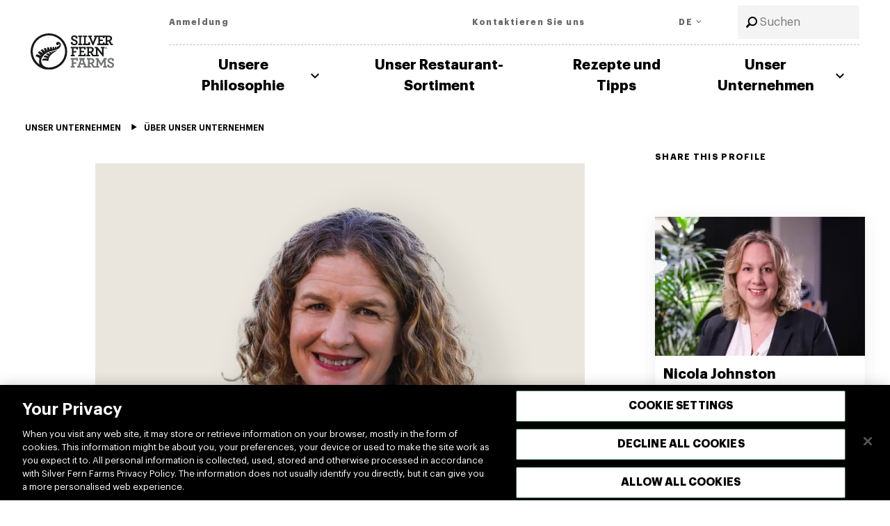

--- FILE ---
content_type: text/html;charset=utf-8
request_url: https://silverfernfarms.com/de/de/our-company/governance/anna-nelson
body_size: 10698
content:

<!DOCTYPE HTML>
<html lang="de">
    <head>
  <meta charset="UTF-8"/>
  <title>Anna Nelson - Co-Chair | Silver Fern Farms</title>
  
  <meta name="description" content="Anna runs a 1450ha breeding and finishing block in Aria with husband Blair (Munta), and in-laws Jon and Kaye."/>
  <meta name="template" content="profile-page-template"/>
  <meta name="viewport" content="width=device-width, initial-scale=1"/>

   <!-- OneTrust Cookies Consent Notice start for silverfernfarms.com -->
   
    <script defer="defer" type="text/javascript" src="/.rum/@adobe/helix-rum-js@%5E2/dist/rum-standalone.js"></script>
<script src="https://cdn-au.onetrust.com/scripttemplates/otSDKStub.js" data-document-language="true" type="text/javascript" charset="UTF-8" data-domain-script="018ee418-76a7-7d99-9c5c-aa338e44c41b"></script>
    <script type="text/javascript">
      function OptanonWrapper() {}
    </script>
  
  <!-- OneTrust Cookies Consent Notice end for silverfernfarms.com -->

  <!-- Google Tag Manager -->
  <script>(function(w,d,s,l,i){w[l]=w[l]||[];w[l].push({'gtm.start':
    new Date().getTime(),event:'gtm.js'});var f=d.getElementsByTagName(s)[0],
    j=d.createElement(s),dl=l!='dataLayer'?'&l='+l:'';j.async=true;j.src=
    'https://www.googletagmanager.com/gtm.js?id='+i+dl;f.parentNode.insertBefore(j,f);
    })(window,document,'script','dataLayer','GTM-PJSHVC');</script>
  <!-- End Google Tag Manager -->
  
  <!--Google Analytics-->
   <meta name="google-site-verification" content="98H5ORwUdfzmBA2m8grb1mXf3np78EP6vYutUo_SSPw"/>
  <!--End Google Analytics-->

  <!-- Meta Pixel Code -->
  <script>
    !
    function(f, b, e, v, n, t, s)
    {
      if (f.fbq) return;
      n = f.fbq = function() {
        n.callMethod ?
        n.callMethod.apply(n, arguments) : n.queue.push(arguments)
      };
      if (!f._fbq) f._fbq = n;
      n.push = n;
      n.loaded = !0;
      n.version = '2.0';
      n.queue = [];
      t = b.createElement(e);
      t.async = !0;
      t.src = v;
      s = b.getElementsByTagName(e)[0];
      s.parentNode.insertBefore(t, s)
    } (window, document, 'script',
    'https://connect.facebook.net/en_US/fbevents.js');
    fbq('init', '851328202721259');
    fbq('track', 'PageView');
  </script>
  <noscript>
    <img height="1" width="1" style="display:none" src="https://www.facebook.com/tr?id=851328202721259&ev=PageView&noscript=1"/>
  </noscript>
  <!-- End Meta Pixel Code -->
  
  <link rel="apple-touch-icon" sizes="57x57" href="/content/dam/sff-main-site/site/ico/apple-icon-57x57.png"/>
  <link rel="apple-touch-icon" sizes="60x60" href="/content/dam/sff-main-site/site/ico/apple-icon-57x57.png"/>
  <link rel="apple-touch-icon" sizes="72x72" href="/content/dam/sff-main-site/site/ico/apple-icon-57x57.png"/>
  <link rel="apple-touch-icon" sizes="76x76" href="/content/dam/sff-main-site/site/ico/apple-icon-57x57.png"/>
  <link rel="apple-touch-icon" sizes="114x114" href="/content/dam/sff-main-site/site/ico/apple-icon-57x57.png"/>
  <link rel="apple-touch-icon" sizes="120x120" href="/content/dam/sff-main-site/site/ico/apple-icon-57x57.png"/>
  <link rel="apple-touch-icon" sizes="152x152" href="/content/dam/sff-main-site/site/ico/apple-icon-57x57.png"/>
  <link rel="apple-touch-icon" sizes="180x180" href="/content/dam/sff-main-site/site/ico/apple-icon-57x57.png"/>

  <link rel="icon" type="image/png" sizes="16x16" href="/content/dam/sff-main-site/site/ico/android-icon-192x192.png"/>
  <link rel="icon" type="image/png" sizes="32x32" href="/content/dam/sff-main-site/site/ico/android-icon-192x192.png"/>
  <link rel="icon" type="image/png" sizes="96x96" href="/content/dam/sff-main-site/site/ico/android-icon-192x192.png"/>
  <link rel="icon" type="image/png" sizes="192x192" href="/content/dam/sff-main-site/site/ico/android-icon-192x192.png"/>

  <link rel="shortcut icon" href="/content/dam/sff-main-site/site/ico/favicon.ico"/>

  
  

  <!-- /* OOTB canonical and hreflang tags  */ -->
  <link rel="canonical" href="https://silverfernfarms.com/de/de/our-company/governance/anna-nelson"/>
  


  <!-- /*~~~~~~~~~~~~~~~~~~~~~~~~~~~~~~~~~~~~~~~~~~~~~~~~~~~~~~~~~~~~~~~~~~~~~~~~~~ 
    ~ custom hreflang tags for live copies home page only 
    ~ if there is custom canonical tag setup for the page the ootb alternateLanguageLinks will marked as false 
    ~ custom hreflang tags based on site generate Sitemap checkbox is marked as true. 
  ~~~~~~~~~~~~~~~~~~~~~~~~~~~~~~~~~~~~~~~~~~~~~~~~~~~~~~~~~~~~~~~~~~~~~~~~~~*/ -->

  
  <!-- Open Graph Meta Tags for Social Media Sharing -->
  <meta property="og:title" content="Anna Nelson - Co-Chair"/>
  <meta property="og:description" content="Anna runs a 1450ha breeding and finishing block in Aria with husband Blair (Munta), and in-laws Jon and Kaye."/>
  <meta property="og:image" content="https://silverfernfarms.com/content/dam/sff-main-site/en/our-company/governance/richard-young-profile/Richard-Young-1-v2__FocusFillWzMwMCwyMzUsIngiLDI2XQ.1.jpg"/>
  <meta property="og:image:secure_url" content="https://silverfernfarms.com/content/dam/sff-main-site/en/our-company/governance/richard-young-profile/Richard-Young-1-v2__FocusFillWzMwMCwyMzUsIngiLDI2XQ.1.jpg"/>
  <meta property="og:image:width" content="1200"/>
  <meta property="og:image:height" content="630"/>
  <meta property="og:image:type" content="image/jpeg"/>
  <meta property="og:url" content="https://www.silverfernfarms.com/de/de/our-company/governance/anna-nelson.html"/>
  <meta property="og:type" content="website"/>
  <meta property="og:site_name" content="Germany"/>
  
  <!-- Twitter Card Meta Tags -->
  <meta name="twitter:card" content="summary_large_image"/>
  <meta name="twitter:title" content="Anna Nelson - Co-Chair"/>
  <meta name="twitter:description" content="Anna runs a 1450ha breeding and finishing block in Aria with husband Blair (Munta), and in-laws Jon and Kaye."/>
  <meta name="twitter:image" content="https://silverfernfarms.com/content/dam/sff-main-site/en/our-company/governance/richard-young-profile/Richard-Young-1-v2__FocusFillWzMwMCwyMzUsIngiLDI2XQ.1.jpg"/>
  
  <!-- Pinterest -->
  <meta name="description" content="Anna runs a 1450ha breeding and finishing block in Aria with husband Blair (Munta), and in-laws Jon and Kaye."/>

  
  
    
<script src="/etc.clientlibs/clientlibs/granite/jquery.lc-7842899024219bcbdb5e72c946870b79-lc.min.js"></script>
<script src="/etc.clientlibs/clientlibs/granite/utils.lc-e7bf340a353e643d198b25d0c8ccce47-lc.min.js"></script>
<script src="/etc.clientlibs/clientlibs/granite/jquery/granite.lc-543d214c88dfa6f4a3233b630c82d875-lc.min.js"></script>
<script src="/etc.clientlibs/foundation/clientlibs/jquery.lc-dd9b395c741ce2784096e26619e14910-lc.min.js"></script>



  
    
<link rel="stylesheet" href="/etc.clientlibs/sff-commons/clientlibs/clientlib-base.lc-c7b8f7bf2e46e30b30cc094095990aac-lc.min.css" type="text/css">





<!--ADOBE ANALYTICS MAIN-->
<script>
  const path = '/content/sff-main-site/de/de/our-company/governance/anna-nelson'.split("/");
  const currentURL = document.location.href;
  const pageVar = path.length <= 5 ? "homepage" : path[path.length - 1];
  const pageNameVar =
    path.length <= 5 ? "sff:homepage" : "sff:" + path.slice(5).join(":");

  Window.digitalData = Window.digitalData || {};
  Window.digitalData = {
    page: {
      pageInfo: {
        pageID: currentURL,
        pageTitle: document.title,
        pageName: pageNameVar,
        page: pageVar,
        destinationURL: currentURL,
        referringURL: document.referrer,
        site: "sff",
        geoRegion: path[3],
        language: path[4],
        section: path[5] && path[5] != pageVar ? path[5] : undefined,
        subSection: path[5] && path[6] != pageVar ? path[6] : undefined,
        subSubSection: path[7] && path[7] != pageVar ? path[7] : undefined,
      },
      attributes: {},
    },
    /*
      event object 
      entry = {
          eventName:"",
          timeStamp: new Date(),
          location: document.location.href,
      }
    */
    event: [],
  };
</script>

<script>
  //prehiding snippet for Adobe Target with asynchronous tags deployment
  (function (win, doc, style, timeout) {
    var STYLE_ID = "at-body-style";

    function getParent() {
      return doc.getElementsByTagName("head")[0];
    }

    function addStyle(parent, id, def) {
      if (!parent) {
        return;
      }
      var style = doc.createElement("style");
      style.id = id;
      style.innerHTML = def;
      parent.appendChild(style);
    }

    function removeStyle(parent, id) {
      if (!parent) {
        return;
      }
      var style = doc.getElementById(id);
      if (!style) {
        return;
      }
      parent.removeChild(style);
    }
    addStyle(getParent(), STYLE_ID, style);
    setTimeout(function () {
      removeStyle(getParent(), STYLE_ID);
    }, timeout);
  })(window, document, "body {opacity: 0 !important}", 3000);
</script>


  <!--Connection to Adobe Launch (Production Environment)-->
  <script src="https://assets.adobedtm.com/aff89eb565d0/03116d16f850/launch-ce29d312743a.min.js" async></script>






<link href="https://fonts.googleapis.com/icon?family=Material+Icons" rel="stylesheet"/>

<!-- BARLOW CONDENSED -->
<link rel="preconnect" href="https://fonts.googleapis.com"/>
<link rel="preconnect" href="https://fonts.gstatic.com" crossorigin/>
<link href="https://fonts.googleapis.com/css2?family=Barlow+Condensed:ital,wght@0,100;0,200;0,300;0,400;0,500;0,600;0,700;0,800;0,900;1,100;1,200;1,300;1,400;1,500;1,600;1,700;1,800;1,900&display=swap" rel="stylesheet"/>

  
    
    

    

    
    



    
    
<link rel="stylesheet" href="/etc.clientlibs/sff-commons/components/content/us-store-locator/clientlibs.lc-beeb7d6e9a321ebf5d64584d2b4256b2-lc.min.css" type="text/css">
<link rel="stylesheet" href="/etc.clientlibs/sff-commons/components/content/us-locations-upload/clientlibs.lc-6b137fb1aff8e70eb7d2e1fcc7784623-lc.min.css" type="text/css">
<link rel="stylesheet" href="/etc.clientlibs/sff-commons/components/content/nz-locations-upload/clientlibs.lc-6b137fb1aff8e70eb7d2e1fcc7784623-lc.min.css" type="text/css">
<link rel="stylesheet" href="/etc.clientlibs/sff-commons/clientlibs/clientlib-sff-main-site.lc-4d21089a9917ddfe74fb29922455d3a3-lc.min.css" type="text/css">



    

  
  

<!-- Slick.js -->
  <link rel="stylesheet" type="text/css" href="//cdn.jsdelivr.net/npm/slick-carousel@1.8.1/slick/slick.css"/>
  <script type="text/javascript" src="//cdn.jsdelivr.net/npm/slick-carousel@1.8.1/slick/slick.min.js"></script>
<!-- End Slick.js -->
</head>
    <body class="page basicpage" id="page-91e7122715" data-cmp-data-layer-enabled>
        <script>
          window.adobeDataLayer = window.adobeDataLayer || [];
          adobeDataLayer.push({
              page: JSON.parse("{\x22page\u002D91e7122715\x22:{\x22@type\x22:\x22sff\u002Dmain\u002Dsite\/components\/structure\/page\x22,\x22repo:modifyDate\x22:\x222025\u002D09\u002D18T04:30:19Z\x22,\x22dc:title\x22:\x22Anna Nelson \u002D Co\u002DChair\x22,\x22dc:description\x22:\x22Anna runs a 1450ha breeding and finishing block in Aria with husband Blair (Munta), and in\u002Dlaws Jon and Kaye.\x22,\x22xdm:template\x22:\x22\/conf\/sff\u002Dmain\u002Dsite\/settings\/wcm\/templates\/profile\u002Dpage\u002Dtemplate\x22,\x22xdm:language\x22:\x22de\x22,\x22xdm:tags\x22:[],\x22repo:path\x22:\x22\/content\/sff\u002Dmain\u002Dsite\/de\/de\/our\u002Dcompany\/governance\/anna\u002Dnelson.html\x22}}"),
              event:'cmp:show',
              eventInfo: {
                  path: 'page.page\u002D91e7122715'
              }
          });
        </script>
        
        
            




            
<div id="fb-root"></div>

    
<script src="/etc.clientlibs/core/wcm/components/page/v2/page/clientlibs/site/sharing.lc-deaa6e4b8b10659c43ff882ae8a4b680-lc.min.js"></script>




            
<div class="root container responsivegrid">

    
    <div id="container-4271b8dd96" class="cmp-container">
        


<div class="aem-Grid aem-Grid--12 aem-Grid--default--12 ">
    
    <header class="experiencefragment cmp-experiencefragment--header aem-GridColumn aem-GridColumn--default--12">
<div id="experiencefragment-f5c8685c0b" class="cmp-experiencefragment cmp-experiencefragment--header">


    
    
    
    <div id="container-2f3f582dd9" class="cmp-container">
        
        <div class="container responsivegrid">

    
    
    
    <div id="container-1b29134ab2" class="cmp-container">
        
        <div class="container responsivegrid cmp-layoutcontainer--header">

    
    <div id="container-3d9e0497c7" class="cmp-container">
        


<div class="aem-Grid aem-Grid--12 aem-Grid--tablet--12 aem-Grid--default--12 aem-Grid--phones--12 ">
    
    <div class="image cmp-image--logo aem-GridColumn--offset--tablet--0 aem-GridColumn--default--none aem-GridColumn--phones--4 aem-GridColumn--tablet--none aem-GridColumn aem-GridColumn--tablet--2 aem-GridColumn--offset--default--0 aem-GridColumn--phones--none aem-GridColumn--default--2 aem-GridColumn--offset--phones--0">
<div data-cmp-is="image" data-cmp-lazy data-cmp-lazythreshold="0" data-cmp-src="/content/experience-fragments/sff-main-site/de/de/site/header/master/_jcr_content/root/container/container_1195249223/image.coreimg{.width}.svg/1652160255845/logo-black.svg" data-asset="/content/dam/sff-main-site/de/site/logo/Logo-black.svg" data-title="SFF Logo" id="image-2425a963d6" data-cmp-data-layer="{&#34;image-2425a963d6&#34;:{&#34;@type&#34;:&#34;sff-main-site/components/content/image&#34;,&#34;repo:modifyDate&#34;:&#34;2022-05-10T05:24:15Z&#34;,&#34;xdm:linkURL&#34;:&#34;/de/de&#34;,&#34;image&#34;:{&#34;repo:id&#34;:&#34;e95a2d0a-66c8-4e06-9c58-9d68feb7e852&#34;,&#34;repo:modifyDate&#34;:&#34;2021-10-21T23:50:16Z&#34;,&#34;@type&#34;:&#34;image/svg+xml&#34;,&#34;repo:path&#34;:&#34;/content/dam/sff-main-site/de/site/logo/Logo-black.svg&#34;}}}" class="cmp-image" itemscope itemtype="http://schema.org/ImageObject">
    <a class="cmp-image__link" href="/de/de" data-cmp-clickable data-cmp-hook-image="link">
        <noscript data-cmp-hook-image="noscript">
            
            <img src="/content/experience-fragments/sff-main-site/de/de/site/header/master/_jcr_content/root/container/container_1195249223/image.coreimg.svg/1652160255845/logo-black.svg" class="cmp-image__image" itemprop="contentUrl" data-cmp-hook-image="image" alt="SFF Logo"/>
            
        </noscript>
    </a>
    
    
</div>

    

</div>
<div class="container responsivegrid aem-GridColumn--default--none aem-GridColumn aem-GridColumn--default--10 aem-GridColumn--offset--default--0">

    
    
    
    <div id="container-ab2f1600bc" class="cmp-container">
        
        <div class="container responsivegrid cmp-layoutcontainer--utility">

    
    <div id="container-39d8e29650" class="cmp-container">
        


<div class="aem-Grid aem-Grid--10 aem-Grid--tablet--10 aem-Grid--default--10 aem-Grid--phone--10 ">
    
    <div class="button cmp-button--header aem-GridColumn--default--none aem-GridColumn aem-GridColumn--default--5 aem-GridColumn--offset--default--0">
<a id="button-00050aae30" class="cmp-button" href="https://silverfernfarmer.co.nz/" data-cmp-clickable data-cmp-data-layer="{&#34;button-00050aae30&#34;:{&#34;@type&#34;:&#34;sff-main-site/components/content/button&#34;,&#34;repo:modifyDate&#34;:&#34;2022-05-10T05:24:15Z&#34;,&#34;dc:title&#34;:&#34;Anmeldung&#34;,&#34;xdm:linkURL&#34;:&#34;https://silverfernfarmer.co.nz/&#34;}}">
    
    

    <span class="cmp-button__text">Anmeldung</span>
</a>
</div>
<div class="button cmp-button--header aem-GridColumn--default--none aem-GridColumn aem-GridColumn--default--3 aem-GridColumn--offset--default--1">
<a id="button-34bed80784" class="cmp-button" href="/de/de/contact-us" data-cmp-clickable data-cmp-data-layer="{&#34;button-34bed80784&#34;:{&#34;@type&#34;:&#34;sff-main-site/components/content/button&#34;,&#34;repo:modifyDate&#34;:&#34;2022-05-10T05:24:15Z&#34;,&#34;dc:title&#34;:&#34;Kontaktieren Sie uns&#34;,&#34;xdm:linkURL&#34;:&#34;/de/de/contact-us&#34;}}">
    
    

    <span class="cmp-button__text">Kontaktieren Sie uns</span>
</a>
</div>
<div class="languagenavigation cmp-languagenavigation--default cmp-languagenavigation--header aem-GridColumn--offset--tablet--0 aem-GridColumn--default--none aem-GridColumn--phone--none aem-GridColumn--tablet--4 aem-GridColumn--tablet--none aem-GridColumn aem-GridColumn--phone--4 aem-GridColumn--offset--phone--0 aem-GridColumn--offset--default--0 aem-GridColumn--default--1"><nav data-cmp-data-layer="{&#34;languagenavigation-d8947f36b6&#34;:{&#34;@type&#34;:&#34;sff-main-site/components/structure/languagenavigation&#34;,&#34;repo:modifyDate&#34;:&#34;2024-05-29T21:57:53Z&#34;}}" id="languagenavigation-d8947f36b6" class="cmp-languagenavigation">
  

  <ul class="cmp-languagenavigation__group">
    <li class="cmp-languagenavigation__item cmp-languagenavigation__item--level-0 cmp-languagenavigation__item--active">
      <a data-cmp-clickable aria-current class="cmp-languagenavigation__item-link" href="https://www.silverfernfarms.com/de/de?r=1" hreflang="DE" lang="DE" rel="alternate">Germany</a>
    </li>
  
    <li class="cmp-languagenavigation__item cmp-languagenavigation__item--level-0 ">
      <a data-cmp-clickable aria-current class="cmp-languagenavigation__item-link" href="https://www.silverfernfarms.com/nz/en?r=1" hreflang="NZ" lang="NZ" rel="alternate">New Zealand</a>
    </li>
  
    <li class="cmp-languagenavigation__item cmp-languagenavigation__item--level-0 ">
      <a data-cmp-clickable aria-current class="cmp-languagenavigation__item-link" href="https://www.silverfernfarms.com/us/en?r=1" hreflang="US" lang="US" rel="alternate">United States</a>
    </li>
  
    <li class="cmp-languagenavigation__item cmp-languagenavigation__item--level-0 ">
      <a data-cmp-clickable aria-current class="cmp-languagenavigation__item-link" href="https://www.silverfernfarms.com/kr/ko?r=1" hreflang="KR" lang="KR" rel="alternate">South Korea</a>
    </li>
  
    <li class="cmp-languagenavigation__item cmp-languagenavigation__item--level-0 ">
      <a data-cmp-clickable aria-current class="cmp-languagenavigation__item-link" href="https://www.silverfernfarms.com/jp/ja?r=1" hreflang="JP" lang="JP" rel="alternate">Japan</a>
    </li>
  
    <li class="cmp-languagenavigation__item cmp-languagenavigation__item--level-0 ">
      <a data-cmp-clickable aria-current class="cmp-languagenavigation__item-link" href="https://www.silverfernfarms.com/cn/zh?r=1" hreflang="CN" lang="CN" rel="alternate">China</a>
    </li>
  
    <li class="cmp-languagenavigation__item cmp-languagenavigation__item--level-0 ">
      <a data-cmp-clickable aria-current class="cmp-languagenavigation__item-link" href="https://www.silverfernfarms.com/me/en?r=1" hreflang="ME" lang="ME" rel="alternate">Middle East</a>
    </li>
  </ul>
</nav>

    
</div>
<div class="search cmp-search--header aem-GridColumn--default--none aem-GridColumn aem-GridColumn--offset--default--0 aem-GridColumn--default--2">
<section id="search-d846c509df" class="cmp-search" role="search" data-cmp-is="search" data-cmp-min-length="3" data-cmp-results-size="5">
    <form class="cmp-search__form" data-cmp-hook-search="form" method="get" action="/content/sff-main-site/de/de/our-company/governance/anna-nelson.searchresults.json/_jcr_content/root/container/container_1195249223/container/container/search" autocomplete="off">
        <div class="cmp-search__field">
            <i class="cmp-search__icon" data-cmp-hook-search="icon"></i>
            <span class="cmp-search__loading-indicator" data-cmp-hook-search="loadingIndicator"></span>
            <input class="cmp-search__input" data-cmp-hook-search="input" type="text" name="fulltext" placeholder="Suchen" role="combobox" aria-autocomplete="list" aria-haspopup="true" aria-invalid="false" aria-expanded="false"/>
            <button class="cmp-search__clear" data-cmp-hook-search="clear" aria-label="Entfernen">
                <i class="cmp-search__clear-icon"></i>
            </button>
        </div>
    </form>
    <div class="cmp-search__results" aria-label="Suchergebnisse" data-cmp-hook-search="results" role="listbox" aria-multiselectable="false"></div>
    
<script data-cmp-hook-search="itemTemplate" type="x-template">
    <a class="cmp-search__item" data-cmp-hook-search="item" role="option" aria-selected="false">
        <span class="cmp-search__item-title" data-cmp-hook-search="itemTitle"></span>
    </a>
</script>

</section>
</div>

    
</div>

    </div>

    
</div>
<div class="navigation cmp-navigation--header"><hr/>
<nav id="navigation-000ca9dd58" class="cmp-navigation" role="navigation" data-tracking="navigation" itemscope itemtype="http://schema.org/SiteNavigationElement" data-cmp-data-layer="{&#34;navigation-000ca9dd58&#34;:{&#34;@type&#34;:&#34;sff-main-site/components/structure/navigation&#34;,&#34;repo:modifyDate&#34;:&#34;2022-05-10T05:24:16Z&#34;}}">
  <ul class="cmp-navigation__group level-0">
    
  <li class="
      cmp-navigation__item
      cmp-navigation__item--level-0
      cmp-navigation__item--active
    " data-cmp-data-layer="{&#34;navigation-000ca9dd58-item-8c4fff26e1&#34;:{&#34;@type&#34;:&#34;sff-main-site/components/structure/navigation/item&#34;,&#34;repo:modifyDate&#34;:&#34;2022-05-03T03:52:34Z&#34;,&#34;dc:title&#34;:&#34;Grass-Fed New Zealand Red Meat&#34;,&#34;xdm:linkURL&#34;:&#34;/de/de&#34;}}">
    
      <input type="checkbox" id="nav-check" class="hide"/>
      <label for="nav-check" class="icon">
        <span class="material-icons"></span>
      </label>
    
    
  

  

    
  <ul class="cmp-navigation__group level-1" role="top-navigation" data-tracking="top-navigation">
    
    
  <li class="
      cmp-navigation__item
      cmp-navigation__item--level-1
      
    " data-cmp-data-layer="{&#34;navigation-000ca9dd58-item-589a3a03c9&#34;:{&#34;@type&#34;:&#34;sff-main-site/components/structure/navigation/item&#34;,&#34;repo:modifyDate&#34;:&#34;2022-05-03T03:52:34Z&#34;,&#34;dc:title&#34;:&#34;Unsere Philosophie&#34;,&#34;xdm:linkURL&#34;:&#34;/de/de/what-were-made-of&#34;}}">
    
    
  
    
      <input type="checkbox" id="btn-Unsere Philosophie" class="hide" ;/>
      <label for="btn-Unsere Philosophie" class="show">
        Unsere Philosophie
        <span class="cmp-navigation__item-link-mobile__icon material-icons"></span>
      </label>
    
    <a href="/de/de/what-were-made-of" title="Unsere Philosophie" data-cmp-clickable class="cmp-navigation__item-link">
      Unsere Philosophie
      <span class="cmp-navigation__item-link__icon material-icons"></span>
    </a>
  

  

    
  <ul class="cmp-navigation__group level-2" role="second-level-navigation" data-tracking="second-level-navigation">
    <li class="cmp-navigation__item cmp-navigation__item--level-2 cmp-navigation__item--level-1--mobile" role="top-navigation" data-tracking="top-navigation">
      
  <span>
    Our passion, respect and care for New Zealand Grass-fed meat makes us who we are. 
  </span>
  <a href="/de/de/what-were-made-of" title="Unsere Philosophie" data-cmp-clickable class="cmp-navigation__item-link">
    Learn more
  </a>

    </li>
    
  <li class="
      cmp-navigation__item
      cmp-navigation__item--level-2
      
    " data-cmp-data-layer="{&#34;navigation-000ca9dd58-item-01234a3b18&#34;:{&#34;@type&#34;:&#34;sff-main-site/components/structure/navigation/item&#34;,&#34;repo:modifyDate&#34;:&#34;2022-05-03T03:52:34Z&#34;,&#34;dc:title&#34;:&#34;Grasfütterung&#34;,&#34;xdm:linkURL&#34;:&#34;/de/de/what-were-made-of/grass-fed&#34;}}">
    
    
  
    
    <a href="/de/de/what-were-made-of/grass-fed" title="Grasfütterung" data-cmp-clickable class="cmp-navigation__item-link">
      Grasfütterung
      
    </a>
  

  
    
  

    
  </li>

  
    
    
  <li class="
      cmp-navigation__item
      cmp-navigation__item--level-2
      
    " data-cmp-data-layer="{&#34;navigation-000ca9dd58-item-e9a14cf9e9&#34;:{&#34;@type&#34;:&#34;sff-main-site/components/structure/navigation/item&#34;,&#34;repo:modifyDate&#34;:&#34;2022-05-03T03:52:34Z&#34;,&#34;dc:title&#34;:&#34;Das Essqualitäts-System&#34;,&#34;xdm:linkURL&#34;:&#34;/de/de/what-were-made-of/guaranteed-eating-quality&#34;}}">
    
    
  
    
    <a href="/de/de/what-were-made-of/guaranteed-eating-quality" title="Das Essqualitäts-System" data-cmp-clickable class="cmp-navigation__item-link">
      Das Essqualitäts-System
      
    </a>
  

  
    
  

    
  </li>

  
    
    
  <li class="
      cmp-navigation__item
      cmp-navigation__item--level-2
      
    " data-cmp-data-layer="{&#34;navigation-000ca9dd58-item-8b1ff63e8a&#34;:{&#34;@type&#34;:&#34;sff-main-site/components/structure/navigation/item&#34;,&#34;repo:modifyDate&#34;:&#34;2022-05-03T03:52:35Z&#34;,&#34;dc:title&#34;:&#34;Lernen Sie unsere Farmer kennen&#34;,&#34;xdm:linkURL&#34;:&#34;/de/de/what-were-made-of/meet-our-farmers&#34;}}">
    
    
  
    
    <a href="/de/de/what-were-made-of/meet-our-farmers" title="Lernen Sie unsere Farmer kennen" data-cmp-clickable class="cmp-navigation__item-link">
      Lernen Sie unsere Farmer kennen
      
    </a>
  

  
    
  

    
  </li>

  </ul>

  </li>

  
    
    
  <li class="
      cmp-navigation__item
      cmp-navigation__item--level-1
      
    " data-cmp-data-layer="{&#34;navigation-000ca9dd58-item-bb66bc7c35&#34;:{&#34;@type&#34;:&#34;sff-main-site/components/structure/navigation/item&#34;,&#34;repo:modifyDate&#34;:&#34;2022-05-03T03:52:55Z&#34;,&#34;dc:title&#34;:&#34;Unser Restaurant-Sortiment&#34;,&#34;xdm:linkURL&#34;:&#34;/de/de/our-products/for-chefs&#34;}}">
    
    
  
    
    <a href="/de/de/our-products/for-chefs" title="Unser Restaurant-Sortiment" data-cmp-clickable class="cmp-navigation__item-link">
      Unser Restaurant-Sortiment
      
    </a>
  

  

    
  </li>

  
    
    
  <li class="
      cmp-navigation__item
      cmp-navigation__item--level-1
      
    " data-cmp-data-layer="{&#34;navigation-000ca9dd58-item-64566c8ac4&#34;:{&#34;@type&#34;:&#34;sff-main-site/components/structure/navigation/item&#34;,&#34;repo:modifyDate&#34;:&#34;2022-05-03T03:53:02Z&#34;,&#34;dc:title&#34;:&#34;Rezepte und Tipps&#34;,&#34;xdm:linkURL&#34;:&#34;/de/de/recipes-and-tips&#34;}}">
    
    
  
    
    <a href="/de/de/recipes-and-tips" title="Rezepte und Tipps" data-cmp-clickable class="cmp-navigation__item-link">
      Rezepte und Tipps
      
    </a>
  

  

    
  </li>

  
    
    
  <li class="
      cmp-navigation__item
      cmp-navigation__item--level-1
      cmp-navigation__item--active
    " data-cmp-data-layer="{&#34;navigation-000ca9dd58-item-ef2caa2e18&#34;:{&#34;@type&#34;:&#34;sff-main-site/components/structure/navigation/item&#34;,&#34;repo:modifyDate&#34;:&#34;2022-05-03T03:53:05Z&#34;,&#34;dc:title&#34;:&#34;Unser Unternehmen&#34;,&#34;xdm:linkURL&#34;:&#34;/de/de/our-company&#34;}}">
    
    
  
    
      <input type="checkbox" id="btn-Unser Unternehmen" class="hide" ;/>
      <label for="btn-Unser Unternehmen" class="show">
        Unser Unternehmen
        <span class="cmp-navigation__item-link-mobile__icon material-icons"></span>
      </label>
    
    <a href="/de/de/our-company" title="Unser Unternehmen" aria-current="page" data-cmp-clickable class="cmp-navigation__item-link">
      Unser Unternehmen
      <span class="cmp-navigation__item-link__icon material-icons"></span>
    </a>
  

  

    
  <ul class="cmp-navigation__group level-2" role="second-level-navigation" data-tracking="second-level-navigation">
    <li class="cmp-navigation__item cmp-navigation__item--level-2 cmp-navigation__item--level-1--mobile" role="top-navigation" data-tracking="top-navigation">
      
  <span>
    Silver Fern Farms strives every day to be the world&#39;s most successful and sustainable grass-fed red meat company.
  </span>
  <a href="/de/de/our-company" title="Unser Unternehmen" aria-current="page" data-cmp-clickable class="cmp-navigation__item-link">
    Learn more
  </a>

    </li>
    
  <li class="
      cmp-navigation__item
      cmp-navigation__item--level-2
      
    " data-cmp-data-layer="{&#34;navigation-000ca9dd58-item-b65b08ede4&#34;:{&#34;@type&#34;:&#34;sff-main-site/components/structure/navigation/item&#34;,&#34;repo:modifyDate&#34;:&#34;2022-05-03T03:53:05Z&#34;,&#34;dc:title&#34;:&#34;Unsere Verantwortung&#34;,&#34;xdm:linkURL&#34;:&#34;/de/de/our-company/sustainability&#34;}}">
    
    
  
    
    <a href="/de/de/our-company/sustainability" title="Unsere Verantwortung" data-cmp-clickable class="cmp-navigation__item-link">
      Unsere Verantwortung
      
    </a>
  

  
    
  

    
  </li>

  
    
    
  <li class="
      cmp-navigation__item
      cmp-navigation__item--level-2
      cmp-navigation__item--active
    " data-cmp-data-layer="{&#34;navigation-000ca9dd58-item-dd61083e49&#34;:{&#34;@type&#34;:&#34;sff-main-site/components/structure/navigation/item&#34;,&#34;repo:modifyDate&#34;:&#34;2022-05-03T03:53:06Z&#34;,&#34;dc:title&#34;:&#34;Über unser Unternehmen&#34;,&#34;xdm:linkURL&#34;:&#34;/de/de/our-company/governance&#34;}}">
    
    
  
    
    <a href="/de/de/our-company/governance" title="Über unser Unternehmen" aria-current="page" data-cmp-clickable class="cmp-navigation__item-link">
      Über unser Unternehmen
      
    </a>
  

  
    
  

    
  </li>

  </ul>

  </li>

  </ul>

  </li>

  </ul>
</nav>

    
</div>

        
    </div>

</div>

    
</div>

    </div>

    
</div>

        
    </div>

</div>

        
    </div>

</div>

    
</header>
<main class="container responsivegrid cmp-layout-container--fixed aem-GridColumn aem-GridColumn--default--12">

    
    <div id="container-b8393fd6b3" class="cmp-container">
        


<div class="aem-Grid aem-Grid--12 aem-Grid--tablet--12 aem-Grid--default--12 aem-Grid--phone--12 ">
    
    <div class="breadcrumb aem-GridColumn aem-GridColumn--default--12">
<nav id="breadcrumb-c374f0cada" class="cmp-breadcrumb" aria-label="Breadcrumb" data-cmp-data-layer="{&#34;breadcrumb-c374f0cada&#34;:{&#34;@type&#34;:&#34;sff-main-site/components/content/breadcrumb&#34;,&#34;repo:modifyDate&#34;:&#34;2021-10-20T14:25:24Z&#34;}}">
    <ol class="cmp-breadcrumb__list" itemscope itemtype="http://schema.org/BreadcrumbList">
        <li class="cmp-breadcrumb__item" data-cmp-data-layer="{&#34;breadcrumb-c374f0cada-item-ef2caa2e18&#34;:{&#34;@type&#34;:&#34;sff-main-site/components/content/breadcrumb/item&#34;,&#34;repo:modifyDate&#34;:&#34;2022-05-03T03:53:05Z&#34;,&#34;dc:title&#34;:&#34;Unser Unternehmen&#34;,&#34;xdm:linkURL&#34;:&#34;/de/de/our-company&#34;}}" itemprop="itemListElement" itemscope itemtype="http://schema.org/ListItem">
            <a href="/de/de/our-company" class="cmp-breadcrumb__item-link" itemprop="item" data-cmp-clickable>
                <span itemprop="name">Unser Unternehmen</span>
            </a>
            <meta itemprop="position" content="1"/>
        </li>
    
        <li class="cmp-breadcrumb__item" data-cmp-data-layer="{&#34;breadcrumb-c374f0cada-item-dd61083e49&#34;:{&#34;@type&#34;:&#34;sff-main-site/components/content/breadcrumb/item&#34;,&#34;repo:modifyDate&#34;:&#34;2022-05-03T03:53:06Z&#34;,&#34;dc:title&#34;:&#34;Über unser Unternehmen&#34;,&#34;xdm:linkURL&#34;:&#34;/de/de/our-company/governance&#34;}}" itemprop="itemListElement" itemscope itemtype="http://schema.org/ListItem">
            <a href="/de/de/our-company/governance" class="cmp-breadcrumb__item-link" itemprop="item" data-cmp-clickable>
                <span itemprop="name">Über unser Unternehmen</span>
            </a>
            <meta itemprop="position" content="2"/>
        </li>
    </ol>
</nav>

    
</div>
<main class="container responsivegrid aem-GridColumn--offset--tablet--0 aem-GridColumn--default--none aem-GridColumn--phone--none aem-GridColumn--phone--12 aem-GridColumn--tablet--none aem-GridColumn aem-GridColumn--default--7 aem-GridColumn--tablet--7 aem-GridColumn--offset--phone--0 aem-GridColumn--offset--default--1">

    
    <div id="container-17b01f01c6" class="cmp-container">
        


<div class="aem-Grid aem-Grid--12 aem-Grid--tablet--12 aem-Grid--default--12 aem-Grid--phone--12 ">
    
    <div class="image aem-GridColumn--tablet--12 aem-GridColumn--phone--12 aem-GridColumn aem-GridColumn--default--12">
<div data-cmp-is="image" data-cmp-lazy data-cmp-lazythreshold="0" data-cmp-src="/adobe/dynamicmedia/deliver/dm-aid--043130a3-76ec-4b8a-8ee9-ffac6bc0b5a0/2-anna-nelson1.png?width={width}&amp;preferwebp=true&amp;quality=60" data-cmp-widths="100,200,300,400,500,600,700,800,900,1000,1100,1200,1600" data-asset="/content/dam/sff-main-site/en/our-company/governance/anna-nelson/2 Anna Nelson1.png" data-title="Anna Nelson " id="image-7113a96d51" data-cmp-data-layer="{&#34;image-7113a96d51&#34;:{&#34;@type&#34;:&#34;sff-main-site/components/content/image&#34;,&#34;repo:modifyDate&#34;:&#34;2025-09-18T04:30:19Z&#34;,&#34;image&#34;:{&#34;repo:id&#34;:&#34;043130a3-76ec-4b8a-8ee9-ffac6bc0b5a0&#34;,&#34;repo:modifyDate&#34;:&#34;2025-05-29T03:15:19Z&#34;,&#34;@type&#34;:&#34;image/png&#34;,&#34;repo:path&#34;:&#34;/content/dam/sff-main-site/en/our-company/governance/anna-nelson/2 Anna Nelson1.png&#34;,&#34;xdm:tags&#34;:[&#34;properties:orientation/landscape&#34;],&#34;xdm:smartTags&#34;:{&#34;woman&#34;:1.0,&#34;facing&#34;:0.783,&#34;bangs&#34;:0.781,&#34;pediatric&#34;:0.797,&#34;hair&#34;:0.762,&#34;speech&#34;:0.77,&#34;person&#34;:1.0,&#34;headshot&#34;:0.911,&#34;patient&#34;:0.897,&#34;client&#34;:0.93,&#34;freckle&#34;:0.776,&#34;portrait photography&#34;:0.948,&#34;stethoscope&#34;:0.799,&#34;laughing&#34;:0.863}}}}" class="cmp-image" itemscope itemtype="http://schema.org/ImageObject">
    
        <noscript data-cmp-hook-image="noscript">
            
            <img src="/adobe/dynamicmedia/deliver/dm-aid--043130a3-76ec-4b8a-8ee9-ffac6bc0b5a0/2-anna-nelson1.png?preferwebp=true&quality=60" class="cmp-image__image" itemprop="contentUrl" data-cmp-hook-image="image" alt="Anna Nelson "/>
            
        </noscript>
    
    
    
</div>

    

</div>
<div class="title aem-GridColumn--tablet--12 aem-GridColumn--offset--tablet--0 aem-GridColumn--phone--12 aem-GridColumn--tablet--none aem-GridColumn aem-GridColumn--default--12">
<div data-cmp-data-layer="{&#34;title-fd4ab0504a&#34;:{&#34;@type&#34;:&#34;sff-main-site/components/content/title&#34;,&#34;repo:modifyDate&#34;:&#34;2025-09-18T04:30:19Z&#34;,&#34;dc:title&#34;:&#34;Anna Nelson - Co-Chair&#34;}}" id="title-fd4ab0504a" class="cmp-title">
    <h2 class="cmp-title__text">Anna Nelson - Co-Chair</h2>
</div>

    

</div>
<article class="contentfragment aem-GridColumn--tablet--12 aem-GridColumn--offset--tablet--0 aem-GridColumn--phone--12 aem-GridColumn--tablet--none aem-GridColumn aem-GridColumn--default--12">

    
    <article id="contentfragment-5a4bd0842e" class="cmp-contentfragment cmp-contentfragment--richard-young" data-cmp-contentfragment-model="sff-main-site/models/profile" data-cmp-data-layer="{&#34;contentfragment-5a4bd0842e&#34;:{&#34;@type&#34;:&#34;sff-main-site/components/content/contentfragment&#34;,&#34;repo:modifyDate&#34;:&#34;2025-09-18T04:30:19Z&#34;,&#34;dc:title&#34;:&#34;Governance profile&#34;,&#34;elements&#34;:[{&#34;xdm:text&#34;:&#34;&lt;p>Anna runs a 1450ha breeding and finishing block in Aria with husband Blair (Munta), and in-laws Jon and Kaye. Anna is originally from Cheviot and has a veterinary degree from Massey University. As well as 10 years at a vet practice in central Waikato, she has also been an Associate Director at Beef + Lamb and is currently a catchment coordinator at King Country River Care.&lt;/p>\n&#34;,&#34;xdm:title&#34;:&#34;Main&#34;}]}}" data-cmp-contentfragment-path="/content/dam/sff-main-site/en/our-company/governance/anna-nelson/richard-young">
        <h3 class="cmp-contentfragment__title">Governance profile</h3>
        

        
            
    <div class="cmp-contentfragment__elements">
        <div>


<div class="aem-Grid aem-Grid--12 aem-Grid--default--12 ">
    
    
    
</div>
</div>
        <div>
            <p>Anna runs a 1450ha breeding and finishing block in Aria with husband Blair (Munta), and in-laws Jon and Kaye. Anna is originally from Cheviot and has a veterinary degree from Massey University. As well as 10 years at a vet practice in central Waikato, she has also been an Associate Director at Beef &#43; Lamb and is currently a catchment coordinator at King Country River Care.</p>
            <div>


<div class="aem-Grid aem-Grid--12 aem-Grid--default--12 ">
    
    
    
</div>
</div>
        </div>
    </div>

        
        
    </article>




    

</article>

    
</div>

    </div>

    
</main>
<aside class="container responsivegrid cmp-layoutcontainer--sidebar aem-GridColumn--default--none aem-GridColumn--phone--none aem-GridColumn--phone--12 aem-GridColumn--tablet--4 aem-GridColumn--tablet--none aem-GridColumn aem-GridColumn--offset--phone--0 aem-GridColumn--default--3 aem-GridColumn--offset--default--1 aem-GridColumn--offset--tablet--1">

    
    
    
    <div id="container-46c5f02864" class="cmp-container">
        
        <div class="title cmp-title--black">
<div data-cmp-data-layer="{&#34;title-e85c5c29a1&#34;:{&#34;@type&#34;:&#34;sff-main-site/components/content/title&#34;,&#34;repo:modifyDate&#34;:&#34;2025-09-18T04:30:19Z&#34;,&#34;dc:title&#34;:&#34;SHARE THIS PROFILE&#34;}}" id="title-e85c5c29a1" class="cmp-title">
    <h5 class="cmp-title__text">SHARE THIS PROFILE</h5>
</div>

    

</div>
<div class="sharing">

    

<div class="fb-share-button" data-href="https://www.silverfernfarms.com/de/de/our-company/governance/anna-nelson.html" data-layout="button_count" data-size="small" data-mobile-iframe="false">
</div>
<a data-pin-do="buttonPin" data-pin-count="beside" data-pin-save="true" data-pin-media="https://www.silverfernfarms.com/de/de/our-company/governance/anna-nelson.thumb.800.480.png?ck=1758169819" href="https://www.pinterest.com/pin/create/button/"></a></div>
<div class="separator cmp-separator--hidden cmp-separator--space-small">
<div id="separator-c5afa5a79a" class="cmp-separator">
    <hr class="cmp-separator__horizontal-rule"/>
</div></div>
<div class="image-list list cmp-image-list--sidebar">
<div class="cmp-image-list-wrapper ">
    
  <ul class="cmp-image-list row" data-cmp-data-layer="{&#34;image-list-93f5b1385e&#34;:{&#34;@type&#34;:&#34;sff-main-site/components/content/image-list&#34;}}">
    <li class="cmp-image-list__item col-lg-3 col-md-4 col-sm-6" data-cmp-data-layer="{&#34;image-list-93f5b1385e-image-list-item-7924117b4a&#34;:{&#34;parentId&#34;:&#34;image-list-93f5b1385e&#34;,&#34;@type&#34;:&#34;sff-main-site/components/content/image-list/image-list-item&#34;,&#34;dc:title&#34;:&#34;Nicola Johnston&#34;,&#34;dc:description&#34;:&#34;Acting Chief Customer Officer&#34;,&#34;xdm:linkURL&#34;:&#34;/content/sff-main-site/de/de/our-company/governance/nicola-johnston.html&#34;}}">
  <article class="cmp-image-list__item-content">
    <a class="cmp-image-list__item-image-link" href="/de/de/our-company/governance/nicola-johnston" data-cmp-clickable>
      <div class="cmp-image-list__item-image">
<div data-cmp-is="image" data-cmp-lazy data-cmp-lazythreshold="0" data-cmp-src="/adobe/dynamicmedia/deliver/dm-aid--0566470e-bcca-4dcf-9d48-4648f0b2a866/nic-johnston-1.jpg?width={width}&amp;preferwebp=true&amp;quality=60" data-cmp-widths="100,200,300,400,500,600,700,800,900,1000,1100,1200,1600" data-asset="/content/dam/sff-main-site/en/our-company/governance/nicola-johnston/Nic Johnston 1.jpg" data-title="Nicola Johnston" id="image-203ff494e5" data-cmp-data-layer="{&#34;image-203ff494e5&#34;:{&#34;@type&#34;:&#34;sff-main-site/components/content/image&#34;,&#34;image&#34;:{&#34;repo:id&#34;:&#34;0566470e-bcca-4dcf-9d48-4648f0b2a866&#34;,&#34;repo:modifyDate&#34;:&#34;2025-05-29T01:31:49Z&#34;,&#34;@type&#34;:&#34;image/jpeg&#34;,&#34;repo:path&#34;:&#34;/content/dam/sff-main-site/en/our-company/governance/nicola-johnston/Nic Johnston 1.jpg&#34;,&#34;xdm:tags&#34;:[&#34;properties:orientation/landscape&#34;],&#34;xdm:smartTags&#34;:{&#34;woman&#34;:1.0,&#34;corporate&#34;:0.763,&#34;person&#34;:1.0,&#34;business photography&#34;:0.955,&#34;headshot&#34;:0.844,&#34;client&#34;:0.94}}}}" class="cmp-image" itemscope itemtype="http://schema.org/ImageObject">
    
        <noscript data-cmp-hook-image="noscript">
            
            <img src="/adobe/dynamicmedia/deliver/dm-aid--0566470e-bcca-4dcf-9d48-4648f0b2a866/nic-johnston-1.jpg?preferwebp=true&quality=60" class="cmp-image__image" itemprop="contentUrl" data-cmp-hook-image="image" alt="Nicola Johnston"/>
            
        </noscript>
    
    
    
</div>

    

</div>
    </a>

    <div class="cmp-image-list__item-desc-ctn">
      <a class="cmp-image-list__item-title-link text-truncate-container-2" href="/de/de/our-company/governance/nicola-johnston" data-cmp-clickable>
        <span class="cmp-image-list__item-title">Nicola Johnston</span>
      </a>

      <div class="text-truncate-container-3">
        <span class="cmp-image-list__item-description">Acting Chief Customer Officer</span>
      </div>
    </div>
  </article>
</li>  
  
    <li class="cmp-image-list__item col-lg-3 col-md-4 col-sm-6" data-cmp-data-layer="{&#34;image-list-93f5b1385e-image-list-item-361b0673f0&#34;:{&#34;parentId&#34;:&#34;image-list-93f5b1385e&#34;,&#34;@type&#34;:&#34;sff-main-site/components/content/image-list/image-list-item&#34;,&#34;dc:title&#34;:&#34;Justin Liddell&#34;,&#34;dc:description&#34;:&#34;Interim Chief Financial Officer&#34;,&#34;xdm:linkURL&#34;:&#34;/content/sff-main-site/de/de/our-company/governance/justin-liddell.html&#34;}}">
  <article class="cmp-image-list__item-content">
    <a class="cmp-image-list__item-image-link" href="/de/de/our-company/governance/justin-liddell" data-cmp-clickable>
      <div class="cmp-image-list__item-image">
<div data-cmp-is="image" data-cmp-lazy data-cmp-lazythreshold="0" data-cmp-src="/adobe/dynamicmedia/deliver/dm-aid--b89c2233-d25a-4f68-9cef-249c83efbbb3/justin-liddell.jpg?width={width}&amp;preferwebp=true&amp;quality=60" data-cmp-widths="100,200,300,400,500,600,700,800,900,1000,1100,1200,1600" data-asset="/content/dam/sff-main-site/en/our-company/governance/justin-liddell/Justin Liddell.jpg" data-title="Justin Liddell" id="image-6c0135921f" data-cmp-data-layer="{&#34;image-6c0135921f&#34;:{&#34;@type&#34;:&#34;sff-main-site/components/content/image&#34;,&#34;image&#34;:{&#34;repo:id&#34;:&#34;b89c2233-d25a-4f68-9cef-249c83efbbb3&#34;,&#34;repo:modifyDate&#34;:&#34;2025-09-17T23:53:45Z&#34;,&#34;@type&#34;:&#34;image/jpeg&#34;,&#34;repo:path&#34;:&#34;/content/dam/sff-main-site/en/our-company/governance/justin-liddell/Justin Liddell.jpg&#34;,&#34;xdm:tags&#34;:[&#34;properties:orientation/square&#34;],&#34;xdm:smartTags&#34;:{&#34;courier&#34;:0.858,&#34;howe&#34;:0.766,&#34;person&#34;:1.0,&#34;business photography&#34;:0.931,&#34;headshot&#34;:0.839,&#34;patient&#34;:0.797,&#34;client&#34;:0.874,&#34;man&#34;:1.0}}}}" class="cmp-image" itemscope itemtype="http://schema.org/ImageObject">
    
        <noscript data-cmp-hook-image="noscript">
            
            <img src="/adobe/dynamicmedia/deliver/dm-aid--b89c2233-d25a-4f68-9cef-249c83efbbb3/justin-liddell.jpg?preferwebp=true&quality=60" class="cmp-image__image" itemprop="contentUrl" data-cmp-hook-image="image" alt="Justin Liddell"/>
            
        </noscript>
    
    
    
</div>

    

</div>
    </a>

    <div class="cmp-image-list__item-desc-ctn">
      <a class="cmp-image-list__item-title-link text-truncate-container-2" href="/de/de/our-company/governance/justin-liddell" data-cmp-clickable>
        <span class="cmp-image-list__item-title">Justin Liddell</span>
      </a>

      <div class="text-truncate-container-3">
        <span class="cmp-image-list__item-description">Interim Chief Financial Officer</span>
      </div>
    </div>
  </article>
</li>  
  </ul>


  <div div class="image-list__params">
    <h5 class="image-list-id"></h5>
    <h5 class="image-list-comp-path">/content/sff-main-site/de/de/our-company/governance/anna-nelson/jcr:content/root/container/container_223059690/image_list_copy</h5>
    <div class="image-list-current-page-number">
      1
    </div>

  </div>
  
  
  
</div>

    



</div>

        
    </div>

</aside>
<div class="separator cmp-separator--hidden cmp-separator--space-large aem-GridColumn aem-GridColumn--default--12">
<div id="separator-4fca97f273" class="cmp-separator">
    <hr class="cmp-separator__horizontal-rule"/>
</div></div>

    
</div>

    </div>

    
</main>
<footer class="experiencefragment cmp-experiencefragment--footer aem-GridColumn aem-GridColumn--default--12">
<div id="experiencefragment-00b90a63c3" class="cmp-experiencefragment cmp-experiencefragment--footer">


    
    
    
    <div id="container-66e496d547" class="cmp-container">
        
        <div class="container responsivegrid">

    
    
    
    <div id="container-3b348964d1" class="cmp-container">
        
        <div class="experiencefragment">
<div id="experiencefragment-72b212876d" class="cmp-experiencefragment cmp-experiencefragment--cookie-banner">


    
    <div id="container-84a2964335" class="cmp-container">
        


<div class="aem-Grid aem-Grid--12 aem-Grid--default--12 ">
    
    <div class="container responsivegrid cmp-layout-container--fixed aem-GridColumn aem-GridColumn--default--12">

    
    <div id="container-f2cdaef18d" class="cmp-container">
        


<div class="aem-Grid aem-Grid--12 aem-Grid--default--12 ">
    
    
    
</div>

    </div>

    
</div>

    
</div>

    </div>

    
</div>

    
</div>
<div class="footer">
  <!--"role" attribute is needed for Adobe Analytics-->
  <div role="footer" data-tracking="footer">
    <div class="footer__top-container fixed-layout">
      <div class="footer__row">
        <div class="footer__link-column d-flex flex-wrap justify-content-around">
          
            <div class="footer__column">
              <section class="footer__column-group footer__link-group">
                <div class="footer__link-group__label d-flex justify-content-between">
                  <span>Unsere Philosophie</span>
                  <span class="footer__link-group__label__icon"></span>
                </div>
                <div class="footer__link-list">
                  <ul>
                    
                      <li>
                        <a class="footer__link" aria-label="Unsere Philosophie" target="_parent" href="/de/de/what-were-made-of">Unsere Philosophie</a>
                      </li>
                    
                      <li>
                        <a class="footer__link" aria-label="Grasfütterung" target="_parent" href="/de/de/what-were-made-of/grass-fed">Grasfütterung</a>
                      </li>
                    
                      <li>
                        <a class="footer__link" aria-label=" Das Essqualitäts-System" target="_parent" href="/de/de/what-were-made-of/guaranteed-eating-quality"> Das Essqualitäts-System</a>
                      </li>
                    
                      <li>
                        <a class="footer__link" aria-label="Lernen Sie unsere Farmer kennen" target="_parent" href="/de/de/what-were-made-of/meet-our-farmers">Lernen Sie unsere Farmer kennen</a>
                      </li>
                    
                  </ul>
                </div>
              </section>
            </div>
          
            <div class="footer__column">
              <section class="footer__column-group footer__link-group">
                <div class="footer__link-group__label d-flex justify-content-between">
                  <span>Unser Unternehmen</span>
                  <span class="footer__link-group__label__icon"></span>
                </div>
                <div class="footer__link-list">
                  <ul>
                    
                      <li>
                        <a class="footer__link" aria-label="Unser Unternehmen" target="_parent" href="/de/de/our-company">Unser Unternehmen</a>
                      </li>
                    
                      <li>
                        <a class="footer__link" aria-label="Unsere Verantwortung" target="_parent" href="/de/de/our-company/sustainability">Unsere Verantwortung</a>
                      </li>
                    
                      <li>
                        <a class="footer__link" aria-label="Über unser Unternehmen" target="_parent" href="/de/de/our-company/governance">Über unser Unternehmen</a>
                      </li>
                    
                  </ul>
                </div>
              </section>
            </div>
          
            <div class="footer__column">
              <section class="footer__column-group footer__link-group">
                <div class="footer__link-group__label d-flex justify-content-between">
                  <span>Unser Restaurant- Sortiment</span>
                  <span class="footer__link-group__label__icon"></span>
                </div>
                <div class="footer__link-list">
                  <ul>
                    
                      <li>
                        <a class="footer__link" aria-label="Unser Restaurant- Sortiment" target="_parent" href="/de/de/our-products">Unser Restaurant- Sortiment</a>
                      </li>
                    
                  </ul>
                </div>
              </section>
            </div>
          
            <div class="footer__column">
              <section class="footer__column-group footer__link-group">
                <div class="footer__link-group__label d-flex justify-content-between">
                  <span>Rezepte und Tipps</span>
                  <span class="footer__link-group__label__icon"></span>
                </div>
                <div class="footer__link-list">
                  <ul>
                    
                      <li>
                        <a class="footer__link" aria-label="Rezepte und Tipps" target="_parent" href="/de/de/recipes-and-tips">Rezepte und Tipps</a>
                      </li>
                    
                  </ul>
                </div>
              </section>
            </div>
          
        </div>
        <div class="footer__column">
          <div class="footer__column-group">
            <div class="footer__contact">
              <a class="footer__link" target="_parent" href="/de/de/contact-us">Kontaktieren Sie uns</a>
            </div>
            <div class="footer__logo-container">
              <a aria-label="Footer logo link" target="_blank" rel="noopener noreferrer" href="/de/de">
                <img class="footer__logo" alt="portal" width="100%" src="/content/dam/sff-main-site/site/logo/Logo-white-mono.svg"/>
              </a>
            </div>
            <div class="footer__social-media">
              <div class="footer__social-media__message">
                <span>Folge uns</span>
              </div>
              <div class="footer__social-media__links d-flex">
                <a class="footer__social-media__link d-flex justify-content-center align-items-center" href="https://www.facebook.com/SilverFernFarmsDeutschland" target="_blank" rel="noopener noreferrer">
                  <i class="fab fa-facebook-f"></i>
                </a>
                <a class="footer__social-media__link d-flex justify-content-center align-items-center" href="https://www.instagram.com/silverfernfarmsgermany/" target="_blank" rel="noopener noreferrer">
                  <i class="fab fa-instagram"></i>
                </a>
                <a class="footer__social-media__link d-flex justify-content-center align-items-center" href="https://www.linkedin.com/company/silver-fern-farms-ltd" target="_blank" rel="noopener noreferrer">
                  <i class="fab fa-linkedin-in"></i>
                </a>
                <a class="footer__social-media__link d-flex justify-content-center align-items-center" href="https://twitter.com/silverfernfarms" target="_blank" rel="noopener noreferrer">
                  <svg xmlns="http://www.w3.org/2000/svg" height="16" width="16" viewBox="0 0 512 512"><!--!Font Awesome Free 6.5.1 by @fontawesome - https://fontawesome.com License - https://fontawesome.com/license/free Copyright 2024 Fonticons, Inc.--><path d="M389.2 48h70.6L305.6 224.2 487 464H345L233.7 318.6 106.5 464H35.8L200.7 275.5 26.8 48H172.4L272.9 180.9 389.2 48zM364.4 421.8h39.1L151.1 88h-42L364.4 421.8z"/></svg>
                </a>
           
                

                
               
              </div>
            </div>
          </div>
        </div>
      </div>
    </div>
    <div class="footer__bottom-container fixed-layout">
      <div class="footer__bottom-bar-message">
        <span>100% MADE OF NEW ZEALAND</span>
      </div>
      <div class="footer__bottom-bar flex-wrap justify-content-between">
        <ul class="footer__bottom-bar__links d-flex">
          <li>
            <a class="footer__link" href="/de/de/terms-of-use" target="_parent">
              Terms of use
            </a>
          </li>
        
          <li>
            <a class="footer__link" href="/de/de/privacy-policy" target="_parent">
              Privacy
            </a>
          </li>
        
          <li>
            <a class="footer__link" href="/de/de/gdpr-cookie-policy" target="_parent">
              Cookie
            </a>
          </li>
        
          <li>
            <a class="footer__link" href="/de/de/imprint-page-impressum" target="_parent">
              Imprint page (Impressum)
            </a>
          </li>
        
          <li>
            <a class="footer__link" href="/de/de/modern-slavery-act" target="_parent">
              Modern Slavery Act
            </a>
          </li>
        
          <li>
            <a class="footer__link" href="/de/de/terms-of-trade" target="_parent">
              Terms of Trade
            </a>
          </li>
        </ul>
        <span>
          Copyright &copy; 2026 - Silver Fern Farms DE
        </span>
      </div>
    </div>
  </div>
</div>

        
    </div>

</div>

        
    </div>

</div>

    
</footer>

    
</div>

    </div>

    
</div>


            
    
    
<script src="/etc.clientlibs/sff-main-site/components/content/loginbutton/clientlibs.lc-91300c6aee8da96c42396b1f07143b85-lc.min.js"></script>
<script src="/etc.clientlibs/sff-commons/components/content/us-store-locator/clientlibs.lc-06569591eab57521fc4c09b91b53a3f9-lc.min.js"></script>
<script src="/etc.clientlibs/sff-commons/components/content/us-locations-upload/clientlibs.lc-3eb25874b0facff034cae77417ae8dd1-lc.min.js"></script>
<script src="/etc.clientlibs/sff-commons/components/content/traceabilitycontentfragmentlist/clientlibs.lc-734c6c2567d21f1fde292ff81282a5dc-lc.min.js"></script>
<script src="/etc.clientlibs/sff-commons/components/content/traceability-info-page/clientlibs.lc-734c6c2567d21f1fde292ff81282a5dc-lc.min.js"></script>
<script src="/etc.clientlibs/sff-commons/components/content/nz-store-locator/clientlibs.lc-af08ac89027aeed426e1b2587356f54a-lc.min.js"></script>
<script src="/etc.clientlibs/sff-commons/components/content/nz-locations-upload/clientlibs.lc-f62d4befb35cda8105b5f3f461dffe92-lc.min.js"></script>
<script src="/etc.clientlibs/sff-commons/clientlibs/clientlib-dependencies.lc-72aa68167bb6f1bed371a584c84ccac6-lc.min.js"></script>
<script src="/etc.clientlibs/sff-commons/clientlibs/clientlib-sff-main-site.lc-088c25065ae63bcc1bba234a90404702-lc.min.js"></script>



    
  
    
<script src="/etc.clientlibs/core/wcm/components/commons/site/clientlibs/container.lc-0a6aff292f5cc42142779cde92054524-lc.min.js"></script>
<script src="/etc.clientlibs/sff-commons/clientlibs/clientlib-base.lc-f54bcc9456cf289fb257b9499b24226e-lc.min.js"></script>




    

    

    
    



    
    

            
<script type="text/javascript" async defer src="//assets.pinterest.com/js/pinit.js"></script>
        
    <script type="text/javascript" src="/_Incapsula_Resource?SWJIYLWA=719d34d31c8e3a6e6fffd425f7e032f3&ns=2&cb=968920324" async></script></body>
</html>


--- FILE ---
content_type: text/css;charset=utf-8
request_url: https://silverfernfarms.com/etc.clientlibs/sff-commons/components/content/us-store-locator/clientlibs.lc-beeb7d6e9a321ebf5d64584d2b4256b2-lc.min.css
body_size: 1395
content:
.us-store-locator-component{width:100%;margin:0;padding:20px;box-sizing:border-box;font-family:'Segoe UI',Tahoma,Geneva,Verdana,sans-serif}
.us-store-locator-component *,.us-store-locator-component *::before,.us-store-locator-component *::after{box-sizing:border-box}
.store-locator-header{text-align:center;margin-bottom:30px}
.store-locator-header h1,.store-locator-header h2{color:#2c3e50;font-size:1.5rem;font-weight:600;margin:0 0 10px 0}
.store-locator-header .subtitle{font-size:14px;color:#6c757d;margin:0}
.main-content-layout{display:flex;flex-direction:column;gap:20px;width:100%}
.stores-sidebar{width:100%;order:2}
.stores-container{background:white;border:1px solid #e0e0e0;border-radius:8px;padding:20px;min-height:200px}
.initial-state h3,.loading-state h3,.error-state h3,.no-stores-state h3{margin:0 0 15px 0;color:#2c3e50;font-size:1.1rem;font-weight:600}
.initial-state p,.loading-state p,.error-state p,.no-stores-state p{margin:0;color:#6c757d;font-size:14px;line-height:1.5}
.loading-spinner{border:2px solid #f3f3f3;border-top:2px solid #3498db;border-radius:50%;width:20px;height:20px;animation:spin 1s linear infinite;margin:15px auto 0}
@keyframes spin{0{transform:rotate(0)}
100%{transform:rotate(360deg)}
}
.stores-header{display:flex;justify-content:space-between;align-items:center;margin-bottom:20px;padding-bottom:10px;border-bottom:1px solid #e0e0e0}
.stores-header h3{margin:0;color:#2c3e50;font-size:1.1rem;font-weight:600}
.clear-btn{background:#6c757d;color:white;border:0;padding:6px 12px;border-radius:4px;font-size:12px;cursor:pointer;transition:background .2s ease}
.clear-btn:hover{background:#5a6268}
.us-interactive-map-stores-content{display:flex;flex-direction:column;gap:15px}
.us-interactive-map-store-item{padding:15px;border:1px solid #e0e0e0;border-radius:6px;background:#fafafa}
.us-interactive-map-store-name{font-weight:600;color:#2c3e50;font-size:16px;margin:0 0 8px 0}
.us-interactive-map-store-stocking{color:#6c757d;font-size:14px;margin:0}
.us-interactive-map-store-stocking strong{color:#2c3e50}
.us-interactive-map-store-error{color:#e74c3c;font-size:14px;font-style:italic;margin:5px 0 0 0}
.map-section{width:100%;order:1}
.map-container{background:white;border:1px solid #e0e0e0;border-radius:8px;padding:0;overflow:hidden;display:flex;align-items:center;justify-content:center;position:relative}
#us-map{width:100%;height:auto;display:block;position:relative}
#us-map svg{width:112% !important;height:auto;display:block;margin:0;padding:0;transform:translateX(-11%);transform-origin:left center;max-width:none}
#us-map path.default-state,#us-map svg path.default-state,.us-store-locator-component svg path.default-state{fill:#eaebdd !important;stroke:white !important;stroke-width:1px !important;cursor:pointer;transition:fill .2s ease,stroke .2s ease,stroke-width .2s ease}
#us-map path:hover,#us-map svg path:hover,.us-store-locator-component svg path:hover,#us-map path.hovered,#us-map svg path.hovered,.us-store-locator-component svg path.hovered{fill:#bcbec2 !important}
#us-map path.selected,#us-map svg path.selected,.us-store-locator-component svg path.selected{fill:#006b35 !important;stroke:#006b35 !important;stroke-width:2px !important}
#us-map path,#us-map svg path,.us-store-locator-component svg path{stroke:white !important;stroke-width:1px !important;fill:#808285 !important;cursor:pointer;transition:fill .2s ease,stroke .2s ease,stroke-width .2s ease}
.state-abbreviation,#us-map text.state-abbreviation,#us-map svg text.state-abbreviation{font-family:'Arial',sans-serif !important;font-size:10px !important;font-weight:bold !important;fill:#333 !important;stroke:none !important;pointer-events:none !important;text-anchor:middle !important;dominant-baseline:central !important;user-select:none}
.map-error{text-align:center;padding:40px 20px;color:#6c757d}
.map-error h3{margin:0 0 10px 0;color:#e74c3c;font-size:1.1rem}
.map-error p{margin:0 0 15px 0;font-size:14px}
.refresh-btn{background:#3498db;color:white;border:0;padding:8px 16px;border-radius:4px;cursor:pointer;font-size:14px}
.refresh-btn:hover{background:#2980b9}
@media(min-width:768px){.us-store-locator-component{padding:30px}
.store-locator-header h1,.store-locator-header h2{font-size:2rem}
.store-locator-header .subtitle{font-size:16px}
.main-content-layout{flex-direction:row;gap:15px;align-items:flex-start}
.stores-sidebar{width:280px;flex-shrink:0;order:1}
.map-section{flex:1;order:2}
.map-container{padding:0}
#us-map svg{width:115% !important;transform:translateX(-13%)}
.stores-container{max-height:600px;overflow-y:auto}
.state-abbreviation,#us-map text.state-abbreviation,#us-map svg text.state-abbreviation{font-size:12px !important}
}
@media(min-width:1024px){.us-store-locator-component{max-width:1600px;margin:0 auto;padding:40px}
.main-content-layout{gap:20px}
.stores-sidebar{width:300px}
.map-container{padding:0}
#us-map svg{width:115% !important;transform:translateX(-12%)}
.stores-container{max-height:750px}
.us-interactive-map-store-item{padding:15px}
.us-interactive-map-store-name{font-size:16px}
.us-interactive-map-store-stocking{font-size:14px}
.state-abbreviation,#us-map text.state-abbreviation,#us-map svg text.state-abbreviation{font-size:15px !important}
}
@media(min-width:1440px){.us-store-locator-component{max-width:1800px}
.main-content-layout{gap:25px}
.stores-sidebar{width:320px}
.map-container{padding:0}
#us-map svg{width:115% !important;transform:translateX(-13%)}
.stores-container{max-height:850px}
.state-abbreviation,#us-map text.state-abbreviation,#us-map svg text.state-abbreviation{font-size:16px !important}
}
.map-section{overflow:hidden}
.map-container{overflow:hidden}
#us-map text[x="221.39834594726562"]{transform:translate(197px,97px) !important}
#us-map text[x="161.07366943359375"]{transform:translate(59px,-7px) !important}
#us-map text[x="217.5158233642578"]{transform:translate(-13px,12px) !important}
#us-map text[x="314.28778076171875"]{transform:translate(-8px,20px) !important}
#us-map text[x="610.572998046875"]{transform:translate(-13px,10px) !important}
#us-map text[x="671.2375183105469"]{transform:translate(-20px,0) !important}
#us-map text[x="717.8761901855469"]{transform:translate(22px,16px) !important}
#us-map text[x="812.5130615234375"]{transform:translate(41px,-8px) !important}
#us-map text[x="875.4581909179688"]{transform:translate(4px,-7px) !important}
#us-map text[x="879.8745727539062"]{transform:translate(0,0) !important}
#us-map text[x="849.0570983886719"]{transform:translate(15px,0) !important}
#us-map text[x="831.7798461914062"]{transform:translate(-8px,6px) !important}

--- FILE ---
content_type: application/javascript
request_url: https://silverfernfarms.com/_Incapsula_Resource?SWJIYLWA=719d34d31c8e3a6e6fffd425f7e032f3&ns=2&cb=968920324
body_size: 19834
content:
var _0xe285=['\x77\x37\x30\x31\x48\x41\x3d\x3d','\x56\x42\x35\x31\x77\x72\x6c\x63\x77\x36\x58\x43\x76\x6a\x76\x44\x68\x69\x64\x64\x77\x70\x50\x43\x70\x41\x3d\x3d','\x77\x6f\x37\x43\x6a\x56\x63\x3d','\x62\x44\x67\x4c','\x41\x77\x2f\x43\x71\x51\x3d\x3d','\x43\x6c\x55\x79\x77\x35\x77\x77\x62\x78\x41\x4a\x77\x71\x4a\x58\x55\x73\x4f\x6b\x77\x70\x30\x6c\x57\x63\x4f\x49\x48\x44\x66\x44\x73\x73\x4b\x52\x77\x71\x49\x5a\x49\x6c\x30\x46\x77\x70\x44\x44\x75\x7a\x38\x37\x77\x71\x55\x2f\x5a\x58\x62\x44\x6d\x67\x3d\x3d','\x77\x72\x31\x42\x77\x34\x68\x57','\x77\x70\x48\x43\x6f\x46\x44\x43\x71\x67\x41\x63','\x77\x70\x73\x76\x58\x6a\x6e\x44\x68\x54\x5a\x62\x77\x36\x6e\x43\x73\x38\x4f\x52\x43\x4d\x4f\x34\x77\x72\x63\x3d','\x77\x36\x35\x57\x56\x77\x3d\x3d','\x77\x6f\x58\x44\x75\x38\x4f\x75','\x77\x36\x56\x5a\x64\x41\x3d\x3d','\x4c\x38\x4f\x47\x52\x7a\x6a\x43\x73\x6c\x6e\x44\x6b\x68\x50\x44\x76\x63\x4f\x31\x77\x72\x62\x43\x71\x32\x33\x44\x6c\x73\x4f\x77\x77\x35\x63\x50\x4f\x73\x4b\x73\x43\x69\x77\x36\x45\x4d\x4b\x51\x77\x6f\x41\x68\x55\x4d\x4b\x54\x47\x38\x4b\x2b\x77\x72\x74\x6f\x53\x4d\x4b\x71','\x77\x6f\x2f\x43\x6b\x38\x4f\x32\x77\x71\x30\x3d','\x77\x70\x78\x48\x51\x63\x4b\x7a\x77\x6f\x76\x44\x6a\x4d\x4f\x32','\x77\x6f\x48\x43\x69\x4d\x4f\x2b','\x77\x35\x2f\x44\x6f\x30\x31\x46\x77\x36\x34\x63','\x52\x6c\x78\x4f\x77\x37\x56\x71\x57\x7a\x49\x54','\x77\x70\x48\x44\x76\x4d\x4f\x6e','\x77\x6f\x44\x43\x72\x6c\x44\x43\x76\x51\x41\x64\x77\x37\x55\x3d','\x56\x31\x31\x4a\x77\x36\x56\x68\x56\x7a\x49\x43\x4e\x77\x3d\x3d','\x77\x70\x4a\x4e\x58\x4d\x4b\x7a\x77\x6f\x58\x44\x68\x38\x4f\x32','\x44\x51\x4c\x43\x69\x67\x3d\x3d','\x51\x45\x54\x44\x70\x38\x4f\x38\x77\x6f\x35\x47\x59\x79\x4e\x79','\x77\x70\x4c\x44\x71\x43\x6e\x44\x76\x63\x4b\x6e\x61\x46\x74\x72\x61\x38\x4b\x5a\x77\x35\x48\x44\x70\x33\x6e\x44\x73\x58\x66\x44\x72\x38\x4b\x58\x52\x51\x3d\x3d','\x5a\x6c\x58\x43\x6b\x30\x6f\x3d','\x77\x36\x6e\x43\x71\x63\x4b\x38\x44\x63\x4f\x4c\x66\x73\x4b\x6b','\x77\x34\x62\x44\x75\x6e\x7a\x44\x72\x73\x4f\x30\x63\x54\x70\x46\x45\x63\x4b\x6d\x77\x6f\x76\x44\x74\x6a\x6e\x44\x6f\x69\x73\x3d','\x77\x70\x77\x6a\x77\x70\x4c\x43\x6e\x56\x73\x3d','\x4d\x63\x4b\x6c\x77\x71\x59\x3d','\x77\x35\x45\x70\x77\x35\x35\x4f\x4b\x46\x31\x2b\x53\x38\x4f\x55\x51\x38\x4b\x2b\x4b\x73\x4b\x36\x77\x34\x5a\x55\x62\x38\x4f\x38','\x4e\x73\x4b\x37\x77\x6f\x74\x4e\x77\x72\x63\x3d','\x77\x72\x4a\x63\x64\x67\x3d\x3d','\x43\x73\x4f\x2b\x46\x6b\x4c\x44\x6b\x73\x4b\x54\x77\x70\x44\x44\x6d\x38\x4f\x77\x77\x6f\x34\x3d','\x77\x34\x74\x4e\x77\x72\x73\x61\x77\x37\x72\x43\x73\x63\x4b\x67\x66\x4d\x4f\x47\x77\x36\x4d\x3d','\x77\x70\x54\x44\x72\x69\x76\x44\x6f\x4d\x4b\x41\x59\x6d\x70\x63\x59\x38\x4b\x75','\x77\x37\x76\x44\x6a\x57\x4d\x3d','\x4a\x63\x4f\x42\x4f\x4d\x4b\x42\x44\x4d\x4f\x30','\x77\x71\x67\x76\x4a\x77\x3d\x3d','\x43\x73\x4f\x2b\x46\x6b\x4c\x44\x6b\x4d\x4b\x49','\x77\x35\x6c\x39\x77\x71\x41\x3d','\x4a\x38\x4f\x56\x77\x36\x38\x3d','\x41\x67\x58\x43\x6a\x4d\x4b\x78\x63\x48\x63\x3d','\x52\x78\x68\x6d','\x50\x38\x4f\x39\x77\x71\x51\x3d','\x77\x36\x38\x37\x42\x4d\x4b\x62\x48\x4d\x4f\x68','\x44\x73\x4f\x76\x65\x51\x3d\x3d','\x47\x4d\x4f\x41\x77\x71\x44\x44\x6e\x67\x76\x43\x6d\x67\x3d\x3d','\x77\x71\x54\x44\x76\x41\x41\x3d','\x77\x6f\x46\x4b\x77\x37\x67\x3d','\x66\x6a\x70\x45','\x47\x4d\x4b\x33\x53\x51\x3d\x3d','\x4f\x38\x4f\x57\x77\x35\x49\x3d','\x77\x36\x33\x43\x70\x4d\x4b\x70\x4b\x38\x4f\x6a\x5a\x77\x3d\x3d','\x77\x35\x4a\x75\x57\x51\x3d\x3d','\x4a\x4d\x4f\x52\x54\x45\x55\x4e\x77\x71\x67\x3d','\x77\x72\x72\x43\x6b\x4d\x4f\x75','\x44\x38\x4f\x36\x4a\x41\x3d\x3d','\x56\x47\x50\x44\x6b\x41\x3d\x3d','\x77\x70\x4a\x74\x52\x67\x3d\x3d','\x41\x63\x4f\x75\x77\x6f\x41\x3d','\x42\x73\x4b\x6a\x77\x6f\x51\x3d','\x66\x41\x2f\x44\x6c\x38\x4b\x33\x62\x73\x4b\x64','\x48\x63\x4b\x47\x77\x6f\x4d\x3d','\x56\x51\x55\x43','\x44\x77\x2f\x43\x70\x67\x3d\x3d','\x77\x37\x48\x44\x67\x6d\x73\x65\x77\x36\x38\x51\x77\x72\x5a\x57\x77\x37\x58\x43\x6d\x38\x4b\x48\x63\x55\x78\x77\x57\x54\x6e\x43\x67\x38\x4b\x76\x77\x72\x4a\x49\x77\x71\x50\x43\x76\x38\x4f\x2b\x57\x4d\x4f\x56\x65\x73\x4f\x66\x77\x71\x51\x4d\x77\x72\x54\x43\x70\x77\x50\x44\x72\x4d\x4b\x61\x57\x63\x4f\x61\x44\x38\x4f\x4b\x4b\x38\x4f\x6c\x77\x34\x6b\x33\x77\x70\x55\x32\x4b\x4d\x4b\x30\x4f\x63\x4b\x65\x56\x6b\x58\x44\x71\x57\x46\x35\x77\x35\x54\x43\x6e\x7a\x66\x43\x68\x67\x6b\x4d\x77\x72\x49\x50\x4e\x33\x76\x44\x6d\x41\x3d\x3d','\x44\x51\x6a\x43\x67\x38\x4b\x6b\x52\x57\x73\x3d','\x50\x73\x4f\x50\x77\x72\x51\x3d','\x49\x38\x4f\x52\x46\x77\x3d\x3d','\x42\x52\x41\x67\x77\x71\x51\x62\x77\x37\x7a\x44\x6a\x69\x76\x43\x6c\x7a\x59\x4a','\x77\x37\x52\x4c\x58\x4d\x4b\x5a\x45\x41\x3d\x3d','\x46\x4d\x4f\x4d\x50\x73\x4b\x32\x4e\x63\x4f\x77','\x4d\x73\x4f\x52\x77\x35\x37\x44\x76\x73\x4f\x75\x64\x44\x78\x73\x4a\x63\x4f\x47\x55\x69\x38\x4b\x77\x71\x6f\x3d','\x62\x6d\x58\x43\x6a\x46\x58\x43\x69\x77\x3d\x3d','\x41\x67\x4c\x43\x67\x73\x4b\x6f\x57\x47\x59\x3d','\x77\x70\x44\x43\x73\x56\x4c\x43\x70\x78\x73\x3d','\x77\x6f\x2f\x44\x6c\x63\x4f\x6c','\x54\x6c\x48\x43\x69\x55\x6a\x43\x71\x58\x67\x3d','\x77\x6f\x54\x44\x73\x79\x6a\x44\x6f\x63\x4b\x33\x66\x77\x3d\x3d','\x77\x70\x6c\x4f\x77\x35\x68\x62\x59\x63\x4f\x50\x44\x77\x3d\x3d','\x53\x4d\x4f\x4e\x54\x4d\x4f\x68\x46\x47\x45\x3d','\x77\x6f\x37\x43\x6f\x6e\x41\x3d','\x77\x6f\x66\x43\x72\x73\x4f\x72\x61\x63\x4b\x53\x77\x35\x4a\x57','\x51\x33\x4c\x43\x6b\x46\x50\x43\x68\x6b\x55\x3d','\x77\x6f\x41\x6f\x53\x38\x4f\x55','\x61\x63\x4b\x7a\x77\x34\x39\x35\x77\x72\x58\x44\x73\x67\x3d\x3d','\x65\x73\x4f\x6c\x41\x57\x4e\x42\x77\x6f\x54\x43\x72\x73\x4f\x67\x4e\x47\x54\x44\x6f\x63\x4f\x43\x48\x63\x4f\x33\x77\x36\x56\x5a\x77\x71\x73\x71\x58\x4d\x4f\x79\x54\x6e\x50\x43\x74\x77\x44\x44\x68\x38\x4b\x39\x77\x6f\x67\x33\x44\x78\x6a\x43\x6b\x4d\x4b\x68\x62\x38\x4b\x66\x77\x72\x66\x43\x6e\x63\x4b\x75\x5a\x4d\x4b\x76\x66\x68\x5a\x45\x44\x6d\x55\x75\x77\x70\x41\x3d','\x48\x38\x4f\x39\x77\x34\x48\x43\x71\x4d\x4f\x7a','\x77\x34\x70\x43\x77\x71\x6b\x3d','\x4e\x38\x4f\x57\x58\x51\x3d\x3d','\x4a\x38\x4b\x4e\x53\x54\x38\x3d','\x4c\x4d\x4f\x2f\x45\x77\x3d\x3d','\x52\x78\x50\x43\x70\x63\x4b\x6f\x54\x31\x78\x74\x56\x52\x6a\x43\x68\x6d\x67\x41\x77\x70\x2f\x44\x69\x6e\x76\x43\x70\x38\x4b\x63\x77\x34\x76\x43\x67\x6a\x37\x44\x73\x48\x51\x4b\x66\x38\x4b\x77\x42\x38\x4f\x6a\x55\x6a\x4e\x63\x77\x72\x58\x43\x73\x4d\x4b\x56\x42\x44\x37\x44\x74\x4d\x4b\x6b\x50\x38\x4b\x77\x4a\x51\x3d\x3d','\x77\x34\x72\x44\x72\x56\x41\x3d','\x58\x6a\x67\x61\x41\x73\x4f\x68','\x77\x36\x41\x32\x43\x38\x4b\x4f\x4b\x63\x4f\x39','\x77\x6f\x41\x66\x65\x67\x3d\x3d','\x77\x71\x63\x43\x5a\x43\x33\x44\x68\x54\x35\x6f\x77\x36\x59\x3d','\x56\x51\x30\x41','\x77\x71\x58\x44\x69\x4d\x4f\x70\x51\x63\x4f\x44\x77\x6f\x51\x3d','\x46\x63\x4f\x36\x77\x35\x52\x53\x77\x72\x58\x43\x68\x4d\x4b\x73\x57\x4d\x4f\x66\x58\x7a\x58\x43\x68\x79\x4c\x44\x76\x51\x48\x43\x6b\x6d\x67\x39\x77\x72\x72\x43\x6b\x42\x70\x55\x57\x57\x7a\x44\x69\x31\x58\x44\x68\x4d\x4b\x72\x77\x6f\x76\x44\x6e\x56\x64\x4c\x4d\x48\x6b\x50\x77\x36\x7a\x43\x75\x30\x50\x44\x6a\x4d\x4f\x4d','\x77\x6f\x58\x44\x72\x73\x4f\x76','\x51\x73\x4f\x55\x57\x67\x3d\x3d','\x64\x58\x4a\x34','\x49\x4d\x4f\x50\x77\x35\x30\x3d','\x57\x63\x4b\x36\x77\x71\x30\x3d','\x77\x34\x7a\x43\x74\x4d\x4b\x4e','\x77\x70\x72\x43\x68\x63\x4f\x70','\x4b\x38\x4f\x63\x51\x31\x41\x34\x77\x72\x51\x3d','\x4e\x4d\x4f\x4d\x54\x30\x51\x34\x77\x71\x34\x3d','\x54\x51\x6e\x43\x68\x4d\x4b\x6b\x56\x48\x44\x44\x6c\x32\x77\x3d','\x4c\x4d\x4f\x71\x4d\x77\x3d\x3d','\x77\x34\x41\x51\x44\x51\x3d\x3d','\x4d\x69\x78\x6f\x77\x34\x6a\x44\x70\x38\x4f\x56','\x4e\x51\x62\x43\x67\x77\x3d\x3d','\x4c\x73\x4b\x4b\x51\x53\x50\x44\x6a\x57\x41\x6a\x51\x32\x54\x44\x74\x51\x3d\x3d','\x77\x36\x38\x37\x42\x4d\x4b\x62\x48\x73\x4f\x36\x48\x7a\x77\x4d\x77\x37\x6f\x3d','\x77\x71\x62\x44\x73\x67\x77\x3d','\x77\x70\x67\x6f\x56\x73\x4f\x48\x77\x34\x6c\x4b','\x77\x34\x74\x36\x77\x70\x44\x44\x6a\x45\x34\x57\x46\x38\x4f\x55','\x62\x78\x4c\x44\x68\x63\x4b\x74','\x77\x72\x58\x44\x69\x78\x34\x3d','\x43\x38\x4f\x36\x52\x51\x3d\x3d','\x49\x63\x4b\x48\x54\x6a\x62\x44\x75\x6d\x63\x3d','\x77\x6f\x56\x31\x65\x77\x3d\x3d','\x77\x6f\x48\x43\x6b\x4d\x4f\x4f','\x77\x34\x45\x44\x50\x41\x3d\x3d','\x77\x70\x51\x34\x56\x54\x2f\x44\x68\x54\x73\x3d','\x57\x4d\x4f\x51\x54\x38\x4f\x67\x49\x33\x7a\x44\x6d\x48\x56\x6f\x66\x67\x3d\x3d','\x77\x36\x6b\x78\x49\x41\x3d\x3d','\x61\x58\x34\x74\x77\x70\x62\x43\x70\x4d\x4b\x4b\x77\x34\x30\x66\x45\x56\x6a\x44\x69\x4d\x4b\x56\x77\x36\x44\x43\x67\x63\x4b\x67\x4d\x4d\x4b\x50\x4e\x51\x51\x73\x63\x4d\x4f\x42\x65\x63\x4b\x57\x42\x73\x4f\x7a\x77\x37\x50\x44\x69\x63\x4b\x48\x46\x38\x4f\x4a\x4d\x63\x4f\x6f\x77\x34\x6f\x71\x77\x36\x50\x44\x6d\x6d\x48\x44\x6c\x32\x59\x3d','\x52\x31\x7a\x43\x71\x41\x3d\x3d','\x77\x70\x37\x43\x6b\x73\x4f\x37\x77\x72\x39\x74\x77\x36\x73\x3d','\x46\x63\x4b\x78\x77\x71\x34\x3d','\x62\x52\x2f\x43\x67\x77\x3d\x3d','\x77\x37\x52\x4f\x55\x73\x4b\x44\x45\x4d\x4b\x78','\x77\x36\x78\x45\x77\x71\x34\x4e','\x77\x70\x77\x32\x77\x6f\x72\x43\x6f\x45\x62\x44\x70\x4d\x4b\x4a','\x41\x63\x4f\x64\x49\x51\x3d\x3d','\x44\x73\x4f\x7a\x41\x32\x54\x44\x75\x4d\x4b\x52\x77\x70\x45\x3d','\x50\x63\x4b\x77\x5a\x51\x3d\x3d','\x77\x71\x6f\x42\x49\x41\x3d\x3d','\x56\x38\x4b\x74\x77\x34\x6a\x43\x75\x63\x4f\x33\x63\x79\x31\x6f\x4a\x73\x4b\x6b','\x77\x6f\x77\x79\x66\x42\x58\x44\x70\x51\x42\x71\x77\x37\x66\x43\x76\x38\x4f\x53\x43\x67\x3d\x3d','\x77\x36\x52\x55\x58\x38\x4b\x62\x44\x63\x4b\x6d','\x4f\x4d\x4b\x35\x47\x67\x3d\x3d','\x77\x70\x33\x43\x71\x73\x4f\x6f','\x62\x41\x33\x44\x6b\x51\x3d\x3d','\x77\x6f\x50\x43\x67\x38\x4f\x34','\x50\x73\x4f\x32\x77\x35\x46\x2f\x77\x72\x58\x44\x73\x6a\x31\x6c','\x66\x47\x49\x58','\x61\x38\x4b\x79\x77\x34\x41\x3d','\x77\x70\x50\x44\x6b\x38\x4f\x62','\x62\x4d\x4f\x38\x59\x44\x48\x43\x70\x56\x41\x3d','\x77\x70\x70\x46\x77\x36\x67\x3d','\x77\x72\x64\x58\x5a\x41\x3d\x3d','\x77\x6f\x37\x43\x69\x4d\x4f\x33\x77\x72\x39\x74\x77\x36\x73\x54\x77\x72\x37\x43\x73\x6c\x2f\x44\x67\x67\x3d\x3d','\x52\x6c\x5a\x50\x77\x37\x56\x67\x57\x54\x6b\x56','\x77\x35\x62\x44\x71\x6e\x35\x43\x61\x4d\x4b\x61\x77\x34\x4c\x44\x70\x63\x4f\x31\x41\x38\x4f\x2f','\x77\x6f\x55\x77\x77\x6f\x52\x48\x66\x6b\x59\x6f\x52\x51\x3d\x3d','\x77\x72\x52\x46\x77\x36\x59\x3d','\x49\x38\x4f\x4d\x65\x41\x3d\x3d','\x64\x73\x4b\x77\x77\x70\x73\x3d','\x77\x72\x52\x42\x77\x34\x68\x62','\x77\x35\x4c\x44\x6f\x47\x52\x6c\x64\x63\x4b\x46\x77\x35\x49\x3d','\x77\x71\x73\x51\x77\x34\x6f\x3d','\x62\x54\x55\x79\x77\x35\x50\x43\x70\x73\x4f\x42\x77\x35\x52\x61\x62\x6c\x48\x44\x6c\x4d\x4f\x47\x77\x71\x44\x43\x71\x4d\x4f\x52\x4f\x73\x4f\x4a\x66\x67\x77\x3d','\x77\x70\x33\x43\x73\x4d\x4f\x6a\x5a\x63\x4b\x65','\x54\x44\x7a\x43\x68\x41\x3d\x3d','\x77\x36\x74\x65\x58\x73\x4b\x58\x45\x4d\x4b\x72','\x77\x70\x30\x6c\x55\x69\x76\x44\x68\x53\x41\x3d','\x77\x36\x66\x43\x76\x38\x4b\x47','\x51\x7a\x6e\x43\x72\x51\x3d\x3d','\x61\x67\x6e\x44\x6b\x73\x4b\x67\x53\x63\x4b\x41\x50\x73\x4b\x68\x47\x41\x3d\x3d','\x77\x71\x34\x76\x47\x41\x72\x43\x76\x56\x6b\x3d','\x77\x34\x39\x49\x63\x51\x3d\x3d','\x77\x36\x2f\x43\x68\x73\x4f\x66','\x77\x34\x6b\x35\x53\x73\x4f\x56\x77\x35\x67\x3d','\x48\x73\x4f\x6c\x77\x36\x67\x43\x41\x43\x49\x3d','\x77\x70\x58\x43\x67\x38\x4f\x56','\x77\x6f\x45\x4c\x77\x34\x63\x3d','\x64\x73\x4b\x31\x48\x44\x35\x4f\x77\x35\x59\x3d','\x77\x36\x4c\x43\x71\x63\x4b\x6d\x50\x73\x4f\x57\x65\x77\x3d\x3d','\x56\x6c\x33\x43\x73\x41\x3d\x3d','\x77\x34\x55\x37\x57\x6a\x54\x44\x67\x6a\x59\x3d','\x77\x72\x46\x5a\x51\x38\x4b\x63\x50\x77\x3d\x3d','\x77\x71\x6b\x2b\x77\x6f\x59\x3d','\x42\x68\x72\x43\x68\x51\x3d\x3d','\x57\x30\x76\x44\x74\x63\x4f\x77\x77\x6f\x39\x4f\x65\x53\x6c\x6b','\x77\x34\x54\x44\x72\x30\x31\x47\x77\x37\x55\x44','\x51\x38\x4f\x63\x59\x67\x3d\x3d','\x58\x45\x41\x31','\x77\x34\x31\x56\x77\x35\x4a\x61\x66\x4d\x4f\x6d\x41\x44\x70\x6c\x4d\x67\x3d\x3d','\x55\x67\x46\x79','\x63\x79\x38\x47\x42\x4d\x4f\x73\x66\x77\x3d\x3d','\x77\x72\x50\x44\x6e\x38\x4f\x58','\x77\x37\x56\x64\x77\x6f\x55\x3d','\x77\x72\x45\x39\x45\x4d\x4b\x46\x4d\x51\x3d\x3d','\x52\x45\x7a\x43\x71\x41\x3d\x3d','\x77\x37\x2f\x43\x6e\x4d\x4b\x47','\x42\x73\x4f\x76\x77\x35\x55\x52\x42\x69\x50\x43\x73\x32\x30\x3d','\x51\x6b\x44\x44\x76\x38\x4f\x79\x77\x70\x31\x50','\x77\x6f\x63\x63\x4c\x41\x3d\x3d','\x77\x72\x6a\x44\x76\x63\x4f\x4a','\x49\x67\x54\x44\x6c\x38\x4b\x72\x51\x63\x4b\x47\x4a\x4d\x4f\x6b\x47\x63\x4f\x75\x49\x31\x48\x43\x6d\x42\x33\x44\x6f\x48\x6f\x3d','\x77\x72\x4e\x38\x52\x67\x3d\x3d','\x77\x72\x50\x44\x6d\x38\x4f\x71','\x56\x57\x59\x4f\x77\x35\x55\x36\x59\x44\x38\x66\x77\x71\x39\x50\x56\x73\x4f\x56\x77\x72\x73\x70\x52\x63\x4f\x4a\x47\x67\x3d\x3d','\x45\x45\x6a\x44\x6c\x6c\x50\x44\x71\x57\x7a\x43\x74\x58\x42\x6d','\x64\x69\x54\x43\x75\x54\x62\x43\x71\x51\x3d\x3d','\x54\x7a\x33\x44\x6f\x41\x3d\x3d','\x4c\x69\x56\x7a\x77\x34\x6a\x44\x75\x73\x4f\x54\x77\x70\x55\x3d','\x77\x34\x42\x63\x77\x6f\x31\x43\x4b\x73\x4f\x38\x57\x79\x67\x30','\x77\x6f\x63\x39\x56\x4d\x4f\x4a\x77\x34\x6b\x3d','\x53\x30\x6a\x44\x73\x77\x3d\x3d','\x77\x6f\x62\x44\x70\x63\x4f\x34\x77\x71\x6a\x43\x6f\x4d\x4f\x44\x46\x67\x3d\x3d','\x77\x70\x4c\x43\x6a\x6c\x54\x44\x75\x33\x6c\x6f\x77\x70\x30\x64\x77\x6f\x41\x3d','\x77\x70\x72\x44\x72\x4d\x4f\x6a\x77\x71\x6a\x43\x76\x63\x4f\x46','\x77\x72\x67\x6d\x77\x72\x59\x3d','\x77\x70\x50\x43\x72\x55\x76\x43\x71\x51\x59\x66\x77\x34\x2f\x44\x76\x73\x4f\x34\x77\x6f\x4c\x44\x76\x63\x4f\x79\x4f\x63\x4b\x71\x77\x34\x2f\x43\x73\x38\x4b\x47\x65\x4d\x4b\x76\x77\x35\x4a\x6b\x77\x35\x74\x46\x77\x35\x6a\x43\x67\x69\x42\x69\x53\x38\x4b\x6a\x52\x44\x4d\x57\x42\x68\x38\x3d','\x77\x34\x58\x44\x71\x57\x56\x57\x64\x63\x4b\x47\x77\x34\x51\x3d','\x59\x7a\x33\x43\x75\x54\x72\x43\x73\x78\x49\x74\x77\x37\x51\x3d','\x77\x6f\x66\x43\x68\x4d\x4f\x33','\x77\x72\x63\x6b\x45\x67\x6a\x43\x72\x31\x6a\x43\x6e\x4d\x4f\x7a\x77\x35\x51\x3d','\x52\x46\x33\x43\x69\x30\x72\x43\x73\x33\x48\x44\x71\x47\x6c\x31\x52\x54\x7a\x43\x6c\x33\x45\x6e\x77\x34\x7a\x43\x70\x63\x4f\x42\x4b\x6c\x70\x4b\x77\x72\x51\x3d','\x77\x34\x78\x6c\x77\x71\x2f\x44\x6b\x55\x67\x3d','\x56\x6e\x6f\x58\x77\x35\x73\x6e','\x77\x70\x38\x38\x77\x6f\x34\x3d','\x4b\x63\x4f\x57\x44\x56\x49\x30\x77\x71\x67\x4e\x45\x33\x66\x44\x6e\x77\x38\x33','\x55\x4d\x4f\x44\x57\x41\x3d\x3d','\x64\x69\x51\x4d\x42\x73\x4f\x67\x57\x4d\x4b\x4d','\x58\x6c\x44\x44\x6f\x73\x4f\x39','\x4e\x79\x64\x69\x77\x34\x72\x44\x71\x38\x4f\x79\x77\x6f\x41\x3d','\x77\x37\x2f\x44\x76\x32\x73\x3d','\x77\x6f\x67\x78\x54\x6a\x2f\x44\x6d\x44\x31\x42\x77\x36\x44\x43\x72\x73\x4f\x49\x55\x4d\x4f\x2f\x77\x71\x33\x43\x70\x7a\x54\x43\x72\x77\x7a\x43\x73\x6e\x70\x71\x57\x77\x6b\x55\x77\x72\x7a\x44\x75\x43\x4e\x41\x77\x72\x34\x72\x77\x6f\x68\x4b\x77\x34\x33\x44\x67\x38\x4b\x46\x77\x71\x41\x43','\x77\x6f\x4c\x43\x70\x63\x4f\x68\x61\x38\x4b\x65\x77\x37\x55\x3d','\x77\x70\x78\x46\x57\x51\x3d\x3d','\x55\x6c\x6a\x43\x6b\x6b\x6a\x43\x74\x48\x37\x44\x6d\x6d\x6b\x74\x57\x48\x49\x3d','\x77\x35\x6a\x44\x70\x6c\x5a\x47\x77\x36\x67\x46\x77\x70\x77\x3d','\x4b\x73\x4f\x4d\x4e\x38\x4b\x55\x4f\x63\x4f\x6f','\x59\x63\x4f\x6a\x54\x41\x3d\x3d','\x54\x6d\x33\x43\x76\x41\x3d\x3d','\x77\x71\x45\x32\x77\x72\x63\x3d','\x4c\x69\x56\x7a\x77\x34\x6a\x44\x75\x73\x4f\x54\x77\x72\x6c\x44\x4a\x31\x6e\x44\x6e\x73\x4f\x55\x77\x37\x6e\x44\x74\x4d\x4b\x59\x4b\x73\x4b\x4d\x5a\x56\x30\x62\x59\x51\x3d\x3d','\x65\x63\x4b\x64\x77\x72\x50\x43\x72\x6d\x62\x43\x69\x41\x3d\x3d','\x43\x63\x4f\x63\x5a\x41\x3d\x3d','\x77\x70\x38\x2f\x77\x6f\x76\x43\x6b\x30\x62\x44\x70\x38\x4b\x7a\x77\x36\x52\x7a\x77\x72\x49\x59\x55\x78\x66\x43\x70\x6c\x66\x44\x6c\x63\x4b\x77\x77\x34\x54\x43\x67\x47\x76\x43\x6c\x6d\x4e\x66\x77\x34\x62\x43\x68\x44\x38\x3d','\x77\x71\x50\x43\x67\x73\x4f\x51','\x58\x53\x6a\x44\x6c\x51\x3d\x3d','\x77\x70\x66\x43\x6a\x45\x58\x44\x75\x58\x5a\x76\x77\x71\x77\x64\x77\x70\x7a\x43\x6d\x41\x59\x3d','\x44\x38\x4f\x6a\x47\x56\x50\x44\x70\x63\x4b\x56\x77\x70\x76\x44\x6b\x41\x3d\x3d','\x43\x43\x6e\x43\x6c\x51\x3d\x3d','\x77\x36\x67\x32\x45\x38\x4b\x41\x50\x73\x4f\x77\x4c\x79\x41\x39\x77\x36\x73\x3d','\x57\x31\x62\x44\x74\x4d\x4f\x6e\x77\x71\x68\x41\x63\x69\x4a\x30','\x77\x70\x6e\x43\x67\x73\x4f\x71\x77\x72\x67\x3d','\x55\x57\x73\x5a\x77\x35\x34\x32\x65\x67\x3d\x3d','\x77\x70\x78\x4e\x55\x4d\x4b\x70\x77\x6f\x62\x44\x6a\x67\x3d\x3d','\x77\x34\x78\x41\x77\x71\x6b\x44\x77\x34\x33\x43\x73\x63\x4b\x30','\x77\x72\x35\x46\x77\x37\x55\x3d','\x52\x78\x76\x43\x74\x67\x3d\x3d','\x77\x34\x52\x41\x77\x72\x51\x50\x77\x34\x33\x43\x74\x67\x3d\x3d','\x62\x46\x48\x43\x72\x67\x3d\x3d','\x56\x38\x4b\x33\x77\x72\x34\x3d','\x77\x71\x30\x63\x77\x70\x30\x3d','\x77\x72\x45\x77\x42\x4d\x4b\x48\x4d\x38\x4f\x36\x44\x33\x6b\x6f\x77\x37\x6a\x44\x6d\x77\x33\x43\x75\x73\x4f\x78\x47\x4d\x4f\x68','\x77\x72\x44\x44\x74\x63\x4f\x2b\x58\x73\x4f\x45\x77\x35\x6b\x74\x65\x51\x3d\x3d','\x77\x72\x44\x44\x70\x4d\x4f\x31','\x47\x4d\x4f\x43\x77\x36\x4d\x3d','\x77\x71\x49\x51\x77\x34\x6f\x52\x4a\x4d\x4b\x4e','\x4c\x38\x4b\x62\x45\x79\x66\x44\x75\x44\x68\x33\x45\x6e\x50\x44\x6a\x73\x4f\x78\x62\x55\x48\x43\x67\x43\x56\x72\x62\x73\x4b\x35\x77\x35\x52\x35\x77\x70\x6c\x44\x77\x35\x54\x44\x6f\x32\x44\x43\x6a\x38\x4b\x39\x77\x36\x48\x43\x71\x38\x4b\x73\x45\x4d\x4b\x34\x77\x72\x6e\x44\x6e\x6c\x4c\x44\x6b\x63\x4f\x4f\x77\x70\x48\x44\x68\x52\x38\x3d','\x64\x4d\x4f\x57\x51\x41\x3d\x3d','\x58\x47\x4c\x43\x6e\x45\x66\x43\x68\x6c\x38\x3d','\x55\x58\x6b\x76','\x54\x32\x55\x53\x77\x35\x77\x3d','\x53\x6d\x2f\x43\x6c\x30\x66\x43\x68\x6c\x34\x3d','\x4b\x4d\x4f\x49\x4c\x38\x4b\x61\x4b\x73\x4f\x68\x77\x72\x78\x47\x5a\x7a\x58\x44\x74\x38\x4f\x74\x77\x36\x73\x53\x4a\x4d\x4b\x65','\x77\x70\x76\x43\x68\x73\x4f\x31\x77\x72\x6c\x38','\x77\x34\x6c\x77\x77\x71\x33\x44\x6e\x46\x4d\x4e','\x61\x38\x4b\x33\x77\x35\x64\x33\x77\x71\x62\x44\x75\x33\x51\x6c\x62\x46\x4d\x33\x77\x70\x73\x56\x57\x63\x4f\x61\x77\x6f\x44\x43\x6f\x67\x3d\x3d','\x77\x6f\x64\x44\x58\x73\x4b\x31\x77\x6f\x38\x3d','\x59\x63\x4f\x70\x66\x68\x6a\x43\x73\x46\x58\x44\x68\x77\x3d\x3d','\x77\x37\x50\x43\x67\x63\x4f\x36\x4b\x51\x31\x65\x77\x6f\x50\x44\x72\x4d\x4f\x77\x77\x34\x76\x43\x6c\x73\x4f\x58\x66\x63\x4f\x43\x42\x45\x76\x44\x6b\x55\x59\x65\x54\x32\x64\x49\x44\x44\x4c\x44\x67\x38\x4f\x52\x41\x77\x3d\x3d','\x4b\x43\x68\x71\x77\x35\x72\x44\x74\x67\x3d\x3d','\x55\x47\x37\x43\x6a\x51\x3d\x3d','\x63\x4d\x4f\x31\x65\x7a\x48\x43\x75\x46\x62\x44\x6b\x51\x3d\x3d','\x42\x63\x4f\x7a\x47\x56\x66\x44\x70\x63\x4b\x55','\x4a\x63\x4b\x79\x43\x7a\x74\x61\x77\x35\x4c\x43\x70\x73\x4b\x2b\x66\x6a\x62\x43\x70\x38\x4f\x53\x54\x63\x4b\x7a\x77\x37\x38\x48\x77\x36\x6f\x37','\x77\x71\x63\x45\x77\x34\x51\x58\x4e\x51\x3d\x3d','\x43\x38\x4f\x45\x77\x71\x44\x44\x6d\x43\x7a\x43\x67\x63\x4f\x6b\x77\x35\x67\x3d','\x77\x35\x76\x44\x70\x47\x5a\x59\x65\x38\x4b\x4a\x77\x34\x50\x44\x71\x63\x4f\x7a\x51\x73\x4f\x36\x4e\x73\x4f\x53\x77\x34\x42\x7a\x77\x35\x67\x65\x77\x72\x63\x45','\x77\x37\x6a\x43\x72\x63\x4b\x6b\x4c\x4d\x4f\x48','\x42\x63\x4f\x6c\x77\x36\x51\x42\x42\x69\x50\x43\x71\x32\x39\x72','\x77\x35\x6a\x44\x70\x6b\x4a\x56\x77\x36\x63\x45\x77\x70\x33\x43\x76\x41\x3d\x3d','\x62\x79\x59\x64\x42\x4d\x4f\x78\x65\x63\x4b\x31\x63\x38\x4b\x33\x65\x46\x5a\x51\x66\x63\x4f\x2b\x59\x73\x4f\x53\x45\x67\x3d\x3d','\x77\x34\x30\x77\x45\x63\x4b\x41\x4b\x38\x4f\x77\x49\x78\x59\x76\x77\x36\x54\x44\x6e\x77\x4c\x43\x75\x77\x3d\x3d','\x77\x35\x58\x44\x75\x45\x45\x70\x77\x35\x34\x6c','\x77\x72\x42\x64\x54\x63\x4b\x43\x4d\x33\x64\x72\x57\x38\x4b\x65','\x63\x4d\x4b\x41\x77\x72\x54\x43\x75\x6d\x62\x43\x6b\x77\x3d\x3d','\x77\x71\x6e\x44\x75\x63\x4f\x6c\x77\x71\x37\x43\x70\x38\x4f\x5a\x43\x73\x4b\x69','\x43\x63\x4f\x31\x77\x34\x54\x43\x73\x73\x4f\x7a\x61\x51\x3d\x3d','\x77\x70\x73\x38\x56\x7a\x54\x44\x6f\x54\x74\x2f\x77\x36\x76\x43\x6f\x73\x4f\x54\x41\x41\x3d\x3d','\x5a\x63\x4f\x68\x5a\x79\x58\x43\x70\x55\x73\x3d','\x66\x41\x2f\x44\x68\x4d\x4b\x71\x51\x73\x4b\x4d','\x77\x34\x31\x64\x77\x72\x4d\x62\x77\x34\x33\x43\x72\x51\x3d\x3d','\x77\x6f\x30\x73\x56\x73\x4f\x45\x77\x35\x68\x61','\x77\x71\x48\x44\x6f\x73\x4f\x45\x57\x63\x4f\x43\x77\x34\x4d\x3d','\x63\x44\x6f\x4e\x45\x63\x4f\x35','\x4b\x4d\x4b\x61\x53\x53\x4c\x44\x75\x6e\x77\x3d','\x77\x34\x66\x44\x75\x6c\x45\x3d','\x77\x70\x4c\x44\x76\x69\x50\x44\x6f\x63\x4b\x33\x66\x67\x3d\x3d','\x77\x71\x49\x45\x77\x34\x34\x44\x49\x73\x4b\x57','\x77\x6f\x6a\x43\x6e\x38\x4f\x77\x77\x72\x39\x74\x77\x36\x6f\x3d','\x41\x42\x72\x43\x69\x4d\x4b\x77\x58\x6d\x37\x44\x69\x69\x54\x44\x68\x67\x3d\x3d','\x77\x71\x63\x79\x48\x78\x37\x43\x76\x55\x49\x3d','\x53\x38\x4f\x4e\x53\x4d\x4f\x30\x43\x58\x33\x44\x75\x48\x56\x66\x59\x38\x4b\x62\x48\x51\x3d\x3d','\x53\x31\x33\x44\x75\x4d\x4f\x6d\x77\x70\x31\x55','\x4c\x63\x4f\x66\x77\x36\x67\x4d\x45\x79\x4c\x43\x71\x57\x64\x34\x44\x4d\x4b\x38','\x42\x42\x58\x43\x68\x4d\x4b\x77\x52\x58\x41\x3d','\x43\x4d\x4f\x69\x77\x34\x44\x43\x67\x4d\x4f\x79\x62\x6a\x42\x67\x4e\x4d\x4f\x74\x53\x43\x55\x58','\x4c\x73\x4b\x72\x46\x43\x46\x4a\x77\x34\x41\x3d','\x77\x6f\x66\x43\x72\x6c\x50\x43\x6a\x78\x6f\x46\x77\x37\x2f\x44\x74\x73\x4f\x68\x77\x6f\x4c\x43\x71\x63\x4f\x74\x4f\x38\x4b\x63\x77\x34\x66\x43\x74\x4d\x4b\x63\x65\x63\x4b\x62\x77\x35\x64\x56\x77\x70\x35\x65','\x41\x52\x70\x6a\x77\x34\x50\x44\x74\x73\x4f\x54\x77\x6f\x39\x54\x4d\x6e\x4c\x43\x71\x73\x4f\x2b\x77\x35\x50\x43\x69\x38\x4b\x36\x49\x38\x4b\x61\x62\x55\x59\x52\x64\x38\x4f\x47','\x52\x30\x74\x45\x77\x37\x4e\x7a\x54\x51\x3d\x3d','\x59\x63\x4b\x35\x77\x34\x4a\x72\x77\x71\x7a\x44\x76\x32\x34\x2b\x4d\x43\x49\x4a\x77\x70\x77\x41\x64\x63\x4f\x66\x77\x70\x2f\x43\x72\x73\x4f\x52\x77\x37\x74\x61\x52\x67\x48\x43\x6a\x4d\x4b\x35\x77\x36\x4e\x43\x56\x4d\x4f\x6d\x44\x38\x4f\x51','\x58\x73\x4f\x41\x52\x38\x4f\x68\x46\x47\x41\x3d','\x51\x42\x55\x66\x42\x73\x4f\x36\x63\x38\x4b\x59\x66\x38\x4b\x35\x61\x55\x46\x68\x65\x73\x4f\x30\x66\x38\x4f\x56\x45\x53\x78\x42\x77\x70\x34\x6e','\x44\x63\x4f\x35\x46\x45\x58\x44\x76\x4d\x4b\x5a\x77\x70\x72\x44\x69\x73\x4b\x66\x77\x35\x37\x44\x72\x56\x62\x44\x75\x32\x7a\x44\x68\x46\x66\x43\x67\x32\x78\x74\x77\x72\x64\x76\x77\x34\x56\x4c\x44\x4d\x4b\x35\x77\x70\x2f\x44\x6c\x38\x4b\x61\x46\x6d\x41\x30\x57\x46\x51\x39\x77\x34\x42\x50\x77\x72\x51\x3d','\x77\x6f\x51\x74\x77\x6f\x39\x42\x62\x56\x49\x3d','\x54\x63\x4f\x31\x45\x31\x50\x44\x6a\x73\x4b\x64\x77\x6f\x66\x44\x6d\x73\x4f\x62\x77\x70\x7a\x44\x6f\x6c\x50\x44\x71\x30\x62\x44\x6b\x55\x76\x43\x6c\x32\x42\x6a\x77\x71\x31\x74\x77\x36\x78\x79\x46\x63\x4b\x31\x77\x6f\x6e\x44\x6e\x63\x4b\x74','\x62\x78\x58\x44\x6d\x63\x4b\x6d\x53\x73\x4b\x61\x49\x38\x4f\x71\x43\x73\x4f\x39\x4d\x45\x37\x43\x68\x42\x50\x44\x75\x67\x3d\x3d','\x77\x37\x6a\x43\x71\x63\x4b\x36\x4b\x73\x4f\x4c\x66\x4d\x4b\x76','\x65\x43\x59\x48\x41\x63\x4f\x35\x65\x38\x4f\x45\x5a\x4d\x4b\x71\x66\x55\x5a\x58\x65\x38\x4f\x79','\x49\x73\x4f\x42\x52\x45\x51\x34\x77\x71\x38\x3d','\x43\x63\x4f\x4e\x77\x72\x44\x44\x6d\x53\x50\x43\x6e\x4d\x4f\x7a','\x52\x56\x6a\x43\x69\x45\x33\x43\x76\x48\x7a\x43\x71\x33\x77\x6e\x51\x79\x7a\x44\x6b\x6e\x63\x36','\x77\x6f\x76\x43\x75\x4d\x4f\x6d\x66\x38\x4b\x65\x77\x36\x34\x3d','\x77\x70\x33\x43\x6c\x63\x4f\x32\x77\x71\x39\x38\x77\x36\x6f\x56','\x77\x36\x68\x77\x77\x71\x48\x44\x75\x55\x38\x4d\x48\x4d\x4f\x65\x77\x34\x45\x42\x59\x41\x3d\x3d','\x77\x36\x6b\x72\x44\x4d\x4b\x61\x4b\x63\x4f\x6d','\x77\x37\x56\x65\x51\x63\x4b\x46\x44\x63\x4b\x78\x64\x6a\x50\x44\x71\x4d\x4b\x63\x77\x37\x33\x44\x73\x69\x67\x3d','\x59\x43\x7a\x43\x76\x43\x7a\x43\x71\x51\x41\x3d','\x77\x6f\x66\x44\x67\x73\x4f\x6a','\x53\x48\x76\x43\x6b\x56\x62\x43\x6b\x30\x45\x67\x47\x4d\x4f\x58\x4e\x31\x77\x46\x77\x6f\x2f\x44\x6c\x63\x4f\x38\x77\x34\x38\x78\x77\x34\x41\x3d','\x4f\x38\x4b\x44\x54\x43\x54\x44\x71\x77\x3d\x3d','\x77\x37\x56\x68\x57\x67\x3d\x3d','\x77\x72\x50\x44\x73\x38\x4f\x44\x54\x73\x4f\x5a\x77\x34\x64\x74\x61\x73\x4b\x52\x77\x70\x74\x53\x66\x63\x4b\x59\x77\x70\x62\x43\x67\x6e\x59\x35','\x50\x63\x4b\x79\x45\x53\x64\x59','\x48\x63\x4f\x35\x4a\x45\x54\x44\x6f\x38\x4b\x56\x77\x70\x72\x44\x6d\x51\x3d\x3d','\x63\x53\x73\x65\x43\x73\x4f\x2f\x64\x73\x4b\x65\x65\x63\x4b\x39\x49\x6c\x42\x4f\x66\x4d\x4f\x55\x59\x63\x4f\x64\x45\x69\x73\x3d','\x77\x71\x4a\x41\x52\x73\x4b\x61\x4c\x6e\x41\x3d','\x77\x35\x50\x44\x73\x46\x30\x5a\x77\x34\x59\x33\x77\x6f\x4a\x74','\x77\x71\x66\x44\x6a\x4d\x4f\x78\x54\x38\x4f\x51\x77\x6f\x30\x51\x4b\x79\x48\x44\x67\x33\x58\x43\x73\x4d\x4b\x52\x77\x37\x33\x44\x69\x77\x3d\x3d','\x77\x37\x4c\x43\x6b\x38\x4f\x76\x4d\x42\x38\x3d','\x4b\x38\x4b\x71\x77\x70\x46\x4e\x77\x71\x54\x44\x6b\x73\x4f\x70\x48\x4d\x4f\x6d\x57\x6e\x33\x44\x68\x7a\x72\x44\x67\x46\x58\x43\x73\x31\x6f\x62\x77\x37\x37\x44\x6b\x51\x3d\x3d','\x45\x63\x4f\x76\x77\x36\x67\x4c\x45\x53\x6e\x43\x71\x57\x4e\x32\x45\x41\x3d\x3d','\x41\x73\x4f\x73\x77\x35\x76\x43\x71\x4d\x4f\x67\x65\x79\x74\x69\x4a\x38\x4b\x33\x54\x53\x73\x58\x77\x70\x4c\x44\x68\x73\x4f\x7a\x77\x72\x6c\x47\x42\x73\x4f\x44\x77\x72\x54\x44\x6f\x45\x63\x3d','\x47\x73\x4f\x73\x77\x34\x48\x43\x74\x4d\x4f\x69','\x77\x72\x41\x51\x48\x41\x3d\x3d','\x4b\x73\x4f\x49\x4e\x38\x4b\x55\x4f\x4d\x4f\x68\x77\x71\x39\x4d','\x77\x6f\x62\x44\x6a\x38\x4f\x74\x51\x38\x4f\x55\x77\x70\x68\x4b\x4c\x7a\x62\x43\x6c\x47\x6e\x44\x71\x38\x4b\x46\x77\x36\x54\x44\x6b\x4d\x4f\x6a\x77\x37\x66\x44\x72\x38\x4b\x38\x55\x38\x4b\x6f\x64\x54\x48\x43\x6a\x73\x4f\x52\x56\x41\x3d\x3d','\x77\x70\x6b\x79\x77\x70\x4c\x43\x67\x55\x6f\x3d','\x48\x4d\x4f\x31\x77\x36\x73\x48\x45\x54\x6a\x43\x6e\x41\x3d\x3d','\x54\x6d\x38\x43\x77\x34\x45\x3d','\x77\x70\x6f\x34\x56\x63\x4f\x43\x77\x35\x68\x51\x77\x6f\x45\x3d','\x77\x36\x72\x43\x69\x63\x4f\x69\x4a\x41\x56\x49\x77\x35\x6e\x44\x72\x4d\x4f\x33\x77\x70\x48\x43\x67\x38\x4f\x4a\x58\x38\x4f\x4d\x43\x56\x48\x44\x69\x6c\x56\x50\x47\x67\x3d\x3d','\x42\x4d\x4f\x68\x77\x36\x6f\x51\x45\x51\x3d\x3d','\x64\x30\x6c\x44','\x62\x38\x4f\x73\x65\x6a\x50\x43\x6f\x32\x2f\x44\x69\x77\x54\x44\x76\x4d\x4f\x78','\x77\x72\x55\x6a\x47\x41\x6e\x43\x70\x6b\x62\x44\x6e\x4d\x4f\x35\x77\x34\x55\x77\x57\x7a\x50\x43\x6b\x7a\x34\x53\x47\x38\x4f\x46\x48\x45\x35\x76\x42\x67\x3d\x3d','\x77\x37\x46\x61\x58\x4d\x4b\x46\x41\x51\x3d\x3d','\x77\x36\x62\x44\x6b\x56\x6b\x3d','\x61\x69\x48\x43\x6f\x54\x72\x43\x72\x7a\x73\x6c\x77\x37\x6a\x44\x6f\x57\x30\x69','\x4b\x53\x42\x6f\x77\x34\x76\x44\x76\x4d\x4f\x4b\x77\x34\x68\x78\x4f\x6b\x2f\x43\x70\x4d\x4f\x32\x77\x34\x54\x43\x73\x63\x4b\x47\x49\x73\x4b\x63\x63\x46\x30\x62\x64\x63\x4f\x33\x50\x63\x4f\x58\x42\x4d\x4f\x7a\x77\x71\x44\x43\x6b\x67\x3d\x3d','\x55\x68\x52\x35\x77\x71\x74\x63\x77\x37\x4d\x3d','\x43\x53\x78\x6b\x77\x36\x6a\x44\x6e\x38\x4f\x76\x77\x6f\x4e\x49\x4f\x30\x6a\x43\x6b\x63\x4f\x54\x77\x37\x6a\x43\x73\x38\x4b\x72\x4b\x63\x4b\x58\x64\x6c\x45\x4e\x5a\x67\x3d\x3d','\x4b\x53\x42\x6f\x77\x34\x76\x44\x76\x4d\x4f\x4b\x77\x34\x68\x46\x4d\x45\x50\x43\x6b\x4d\x4f\x4f\x77\x36\x54\x43\x6f\x63\x4b\x4c\x4d\x73\x4b\x57\x63\x42\x6f\x42\x66\x63\x4f\x6e\x4a\x73\x4f\x4c\x47\x63\x4f\x34\x77\x72\x2f\x44\x6a\x73\x4f\x59','\x52\x6d\x55\x56\x77\x34\x45\x6e\x66\x42\x55\x5a\x77\x71\x4e\x55\x51\x51\x3d\x3d','\x50\x38\x4b\x38\x4c\x69\x5a\x50\x77\x35\x72\x43\x76\x4d\x4b\x32','\x48\x43\x5a\x70\x77\x34\x50\x44\x74\x73\x4f\x63\x77\x6f\x67\x4f\x4b\x31\x54\x43\x6b\x38\x4f\x66\x77\x37\x6e\x43\x73\x73\x4f\x49\x4e\x73\x4b\x4c\x62\x56\x63\x51\x59\x63\x4f\x48\x63\x73\x4b\x59\x54\x63\x4b\x72\x77\x37\x6a\x44\x67\x63\x4b\x45\x4c\x73\x4f\x6c\x49\x73\x4f\x34\x77\x70\x52\x31\x77\x71\x33\x43\x69\x58\x48\x44\x6e\x48\x6b\x76\x49\x63\x4b\x64\x49\x6d\x34\x67\x4b\x54\x4c\x44\x76\x43\x41\x72\x77\x37\x62\x44\x76\x38\x4b\x34\x5a\x41\x76\x44\x71\x63\x4b\x70\x59\x4d\x4b\x4d\x4e\x73\x4f\x35\x66\x63\x4f\x35\x77\x70\x7a\x44\x6a\x4d\x4f\x38\x49\x47\x46\x6c\x77\x35\x63\x44\x41\x4d\x4f\x64\x77\x37\x67\x5a\x77\x34\x76\x44\x71\x44\x6a\x44\x73\x63\x4f\x52\x77\x35\x44\x43\x6d\x63\x4b\x53','\x77\x70\x6a\x43\x6f\x63\x4f\x6a\x65\x63\x4b\x50','\x77\x72\x73\x46\x64\x51\x3d\x3d','\x56\x68\x37\x44\x6d\x77\x3d\x3d','\x77\x34\x62\x44\x70\x56\x6f\x70\x77\x34\x4d\x35\x77\x70\x39\x74','\x57\x45\x44\x44\x6f\x38\x4f\x6d\x77\x6f\x42\x49\x65\x54\x38\x3d','\x77\x70\x6e\x44\x71\x53\x37\x44\x74\x77\x3d\x3d','\x77\x36\x4e\x55\x55\x38\x4b\x46\x43\x63\x4b\x6d\x66\x57\x2f\x44\x6f\x63\x4b\x65\x77\x36\x48\x43\x74\x6e\x54\x43\x75\x73\x4f\x59\x77\x37\x35\x52\x64\x43\x6e\x43\x73\x38\x4b\x32','\x77\x6f\x49\x73\x56\x4d\x4f\x56\x77\x35\x67\x3d','\x77\x71\x4e\x58\x54\x4d\x4b\x63\x4e\x32\x5a\x51\x66\x63\x4b\x66\x77\x72\x45\x55\x41\x77\x3d\x3d','\x52\x30\x56\x4d\x77\x36\x77\x70\x53\x6a\x4d\x30\x4a\x79\x35\x6b\x47\x73\x4b\x47\x77\x70\x59\x4c\x77\x36\x50\x44\x6a\x69\x66\x44\x69\x73\x4f\x75\x57\x4d\x4f\x53','\x77\x36\x76\x43\x67\x63\x4f\x67\x4e\x51\x38\x3d','\x77\x6f\x4c\x44\x70\x73\x4f\x65\x77\x72\x76\x43\x75\x38\x4f\x45\x43\x38\x4b\x6f','\x77\x70\x35\x42\x77\x34\x70\x58\x66\x73\x4f\x68\x48\x54\x74\x79\x65\x47\x62\x43\x72\x38\x4b\x73\x55\x4d\x4f\x53\x77\x70\x6c\x49\x77\x72\x58\x43\x6e\x79\x73\x4d\x5a\x4d\x4b\x61\x77\x72\x63\x3d','\x77\x70\x4a\x4e\x58\x4d\x4b\x75\x77\x6f\x2f\x44\x69\x4d\x4f\x6e\x77\x37\x66\x43\x69\x73\x4f\x55','\x56\x33\x34\x50','\x77\x35\x74\x77\x77\x72\x58\x44\x6b\x56\x38\x61\x4c\x63\x4f\x4b\x77\x35\x4d\x49','\x58\x63\x4f\x4e\x51\x4d\x4f\x78\x46\x48\x72\x44\x6b\x33\x34\x3d','\x58\x48\x54\x43\x6a\x46\x48\x43\x6c\x30\x4e\x61\x42\x38\x4f\x58\x49\x42\x56\x51','\x77\x34\x6c\x30\x77\x71\x2f\x44\x6a\x56\x6b\x3d','\x56\x56\x33\x43\x67\x31\x76\x43\x74\x51\x3d\x3d','\x77\x34\x50\x44\x6f\x31\x6f\x2f\x77\x34\x38\x34\x77\x35\x39\x32\x77\x35\x6e\x43\x75\x4d\x4b\x72\x56\x58\x55\x3d','\x77\x6f\x34\x38\x56\x79\x33\x44\x6c\x41\x3d\x3d','\x64\x77\x4c\x44\x6e\x38\x4b\x69\x52\x38\x4b\x64','\x77\x71\x63\x6c\x46\x78\x33\x43\x6f\x41\x3d\x3d','\x77\x35\x70\x74\x77\x71\x72\x44\x69\x30\x67\x4d','\x5a\x63\x4f\x32\x62\x79\x62\x43\x75\x47\x66\x44\x74\x41\x58\x44\x75\x73\x4f\x77\x77\x72\x48\x43\x6a\x57\x76\x44\x6d\x38\x4f\x71\x77\x34\x73\x3d','\x46\x38\x4f\x34\x77\x36\x38\x57\x41\x44\x6b\x3d','\x53\x30\x72\x44\x73\x4d\x4f\x6c\x77\x6f\x42\x34\x63\x6a\x52\x30\x4a\x56\x55\x4b\x5a\x32\x45\x36','\x55\x67\x4e\x48\x77\x72\x31\x4b\x77\x34\x4c\x43\x69\x54\x6a\x44\x6c\x44\x6c\x64\x77\x6f\x2f\x43\x6c\x44\x41\x57\x41\x48\x62\x43\x6b\x51\x37\x43\x6f\x63\x4f\x53\x77\x37\x63\x3d','\x49\x38\x4f\x52\x4d\x4d\x4b\x41\x4f\x63\x4f\x7a','\x77\x70\x67\x36\x77\x70\x44\x43\x6b\x45\x44\x44\x76\x73\x4f\x43\x77\x34\x6c\x43\x77\x6f\x4a\x68\x64\x54\x6a\x43\x6c\x33\x72\x44\x74\x73\x4b\x46\x77\x72\x66\x43\x74\x67\x3d\x3d','\x77\x72\x2f\x44\x6a\x77\x37\x44\x6c\x73\x4b\x47\x51\x31\x46\x36\x62\x73\x4b\x62\x77\x36\x33\x44\x6d\x51\x3d\x3d','\x77\x71\x72\x44\x75\x38\x4f\x62\x51\x38\x4f\x52\x77\x35\x45\x33\x63\x63\x4b\x4d\x77\x36\x5a\x4c\x5a\x73\x4b\x63\x77\x70\x33\x43\x73\x53\x64\x67\x77\x35\x63\x44\x77\x37\x48\x43\x71\x73\x4f\x65\x77\x36\x54\x44\x69\x4d\x4b\x67\x77\x70\x5a\x71\x77\x35\x72\x44\x6d\x51\x3d\x3d','\x77\x70\x48\x43\x67\x56\x7a\x44\x71\x33\x6f\x3d','\x56\x43\x55\x64','\x51\x6e\x37\x43\x6b\x31\x48\x43\x70\x6c\x51\x45\x46\x63\x4f\x4e','\x77\x71\x77\x72\x41\x41\x54\x43\x72\x6c\x44\x43\x68\x73\x4f\x35\x77\x34\x4a\x71\x54\x69\x33\x43\x72\x6a\x77\x53\x45\x73\x4f\x65\x52\x68\x38\x33\x57\x44\x77\x62\x59\x6b\x54\x44\x68\x38\x4f\x78','\x77\x35\x35\x45\x77\x72\x59\x64\x77\x35\x77\x3d','\x54\x73\x4b\x35\x77\x35\x51\x3d','\x77\x6f\x67\x78\x54\x6a\x2f\x44\x6d\x44\x31\x74','\x77\x35\x4e\x77\x77\x71\x33\x44\x6e\x30\x67\x58','\x77\x37\x6e\x43\x70\x63\x4b\x6d\x50\x63\x4f\x4e\x5a\x4d\x4f\x76\x77\x35\x4c\x44\x73\x52\x68\x33\x51\x41\x76\x43\x73\x54\x62\x43\x70\x31\x51\x3d','\x77\x70\x50\x44\x73\x63\x4f\x6b\x77\x72\x7a\x43\x76\x63\x4f\x65','\x44\x73\x4f\x36\x47\x46\x4c\x44\x73\x4d\x4b\x51\x77\x71\x44\x44\x6c\x73\x4f\x59\x77\x6f\x6b\x3d','\x65\x38\x4b\x5a\x77\x71\x76\x43\x6f\x48\x58\x43\x67\x63\x4f\x50\x77\x34\x54\x44\x68\x6d\x37\x44\x6f\x48\x6a\x43\x6a\x73\x4b\x70\x63\x43\x66\x43\x72\x63\x4f\x70\x77\x37\x50\x44\x73\x58\x42\x6b\x56\x67\x2f\x44\x74\x30\x58\x43\x67\x68\x76\x44\x6c\x4d\x4f\x58\x61\x52\x55\x57\x4f\x63\x4b\x67\x51\x38\x4f\x46\x48\x77\x4d\x3d','\x4d\x4d\x4f\x49\x4e\x63\x4b\x47\x4b\x41\x3d\x3d','\x61\x6a\x6b\x4e\x45\x63\x4f\x5a\x63\x4d\x4b\x50\x65\x4d\x4b\x37\x53\x46\x4a\x4b\x61\x41\x3d\x3d','\x41\x78\x2f\x43\x6a\x4d\x4b\x74\x56\x58\x41\x3d','\x51\x45\x62\x43\x68\x6b\x48\x43\x75\x51\x3d\x3d','\x77\x70\x6e\x44\x70\x7a\x7a\x44\x75\x38\x4b\x6b\x62\x48\x70\x57\x55\x4d\x4f\x30\x77\x34\x76\x44\x75\x57\x7a\x44\x72\x46\x6a\x44\x72\x63\x4b\x63\x58\x38\x4b\x7a\x59\x56\x77\x45\x77\x37\x6b\x71\x77\x37\x2f\x44\x71\x55\x31\x57\x77\x34\x6e\x44\x71\x73\x4f\x62\x44\x31\x2f\x44\x73\x4d\x4b\x36\x77\x36\x76\x44\x71\x44\x54\x43\x6b\x41\x3d\x3d','\x48\x38\x4f\x33\x47\x30\x58\x44\x74\x41\x3d\x3d','\x77\x70\x59\x2f\x57\x63\x4f\x4f\x77\x35\x6c\x52','\x77\x34\x72\x44\x75\x45\x4a\x50\x77\x36\x55\x3d','\x57\x51\x31\x6d\x77\x72\x46\x50\x77\x36\x48\x43\x6a\x7a\x6a\x44\x6b\x57\x52\x4e\x77\x6f\x37\x43\x74\x53\x73\x6b\x46\x33\x4c\x43\x69\x78\x6e\x43\x6a\x63\x4f\x57\x77\x37\x45\x31\x77\x35\x31\x70\x77\x37\x45\x59\x4a\x38\x4b\x70\x46\x63\x4f\x6c\x77\x35\x50\x43\x73\x78\x59\x55\x4c\x63\x4b\x66\x47\x38\x4f\x6e','\x61\x53\x73\x45\x46\x73\x4f\x39','\x77\x72\x63\x35\x45\x78\x2f\x43\x69\x46\x62\x43\x6c\x38\x4f\x34\x77\x34\x51\x41\x58\x7a\x58\x43\x75\x67\x3d\x3d','\x64\x38\x4b\x4b\x77\x72\x7a\x43\x70\x33\x62\x43\x6b\x77\x3d\x3d','\x66\x54\x67\x4a\x44\x63\x4f\x38','\x4b\x38\x4b\x71\x77\x70\x46\x4e\x77\x71\x54\x44\x6b\x73\x4f\x70\x48\x4d\x4f\x6d\x57\x6d\x37\x44\x68\x43\x48\x44\x69\x56\x6e\x43\x76\x6c\x30\x70\x77\x72\x62\x44\x73\x67\x56\x68\x45\x32\x33\x43\x6a\x77\x33\x43\x69\x63\x4f\x6d\x77\x70\x7a\x43\x72\x78\x67\x56\x5a\x57\x31\x6d\x77\x36\x48\x43\x70\x54\x4c\x43\x72\x4d\x4b\x64\x4d\x68\x6f\x56\x77\x34\x50\x44\x6e\x30\x77\x3d','\x77\x70\x66\x43\x6a\x45\x58\x44\x75\x58\x5a\x76\x77\x6f\x41\x3d','\x54\x63\x4f\x77\x62\x53\x54\x43\x76\x6b\x76\x44\x6a\x51\x62\x44\x76\x4d\x4b\x35\x77\x70\x4c\x43\x6b\x46\x6a\x44\x6c\x73\x4b\x6a\x77\x36\x67\x2b\x44\x73\x4f\x76\x50\x33\x38\x63\x4a\x4d\x4b\x34\x77\x72\x6f\x3d','\x42\x38\x4f\x33\x41\x56\x6e\x44\x74\x73\x4b\x64\x77\x6f\x44\x44\x6b\x63\x4f\x44\x77\x35\x54\x44\x72\x45\x44\x44\x75\x55\x58\x44\x67\x41\x3d\x3d','\x65\x68\x2f\x44\x6e\x38\x4b\x32\x57\x38\x4b\x61','\x77\x72\x4d\x58\x77\x34\x6b\x55\x4e\x51\x3d\x3d','\x42\x38\x4f\x33\x41\x56\x6e\x44\x74\x73\x4b\x64\x77\x6f\x44\x44\x6b\x63\x4f\x44\x77\x35\x54\x44\x75\x30\x48\x44\x76\x55\x48\x44\x70\x45\x50\x43\x67\x6d\x68\x2f\x77\x70\x39\x76\x77\x34\x4a\x66\x56\x73\x4b\x37\x77\x6f\x44\x44\x6b\x38\x4b\x62\x44\x47\x59\x3d','\x77\x70\x6f\x67\x77\x70\x76\x43\x68\x6d\x37\x44\x72\x73\x4b\x4a\x77\x36\x39\x2f\x77\x6f\x4a\x45\x52\x42\x63\x3d','\x44\x41\x4c\x43\x6a\x38\x4b\x71\x58\x57\x59\x3d','\x62\x73\x4f\x34\x65\x44\x2f\x43\x74\x6c\x6e\x44\x6c\x67\x2f\x44\x75\x73\x4b\x33\x77\x71\x4c\x43\x68\x31\x72\x44\x67\x63\x4f\x43\x77\x35\x38\x66\x4a\x73\x4b\x37\x4b\x33\x49\x64\x49\x73\x4f\x2f\x77\x71\x51\x55\x5a\x4d\x4b\x6c\x50\x4d\x4f\x73\x77\x71\x4e\x32','\x77\x72\x2f\x44\x6a\x4d\x4f\x72\x55\x38\x4f\x53','\x77\x37\x76\x43\x76\x38\x4b\x74\x4b\x38\x4f\x6a\x64\x4d\x4b\x6b\x77\x35\x76\x44\x71\x54\x4e\x30\x56\x51\x59\x3d','\x5a\x63\x4b\x55\x77\x72\x7a\x43\x76\x58\x54\x43\x6a\x38\x4f\x4a\x77\x34\x59\x3d','\x41\x4d\x4f\x69\x77\x34\x6f\x3d','\x53\x73\x4f\x65\x56\x77\x3d\x3d','\x77\x71\x76\x44\x6d\x63\x4f\x6f\x52\x77\x3d\x3d','\x45\x4d\x4f\x30\x77\x36\x6b\x45','\x77\x35\x4a\x51\x77\x72\x67\x3d','\x77\x6f\x48\x44\x70\x43\x37\x43\x71\x38\x4f\x33\x50\x6a\x38\x4c\x45\x73\x4f\x74\x77\x35\x33\x43\x75\x47\x2f\x44\x75\x69\x76\x43\x75\x73\x4b\x59\x42\x38\x4f\x78\x46\x51\x35\x42\x77\x37\x34\x77\x77\x37\x76\x43\x72\x30\x6c\x5a\x77\x34\x2f\x43\x71\x38\x4b\x30\x58\x44\x66\x43\x75\x4d\x4f\x76\x77\x37\x6a\x44\x72\x44\x6e\x44\x68\x63\x4b\x72\x47\x6e\x2f\x44\x71\x4d\x4f\x70\x4f\x4d\x4b\x68\x52\x73\x4f\x6f\x4b\x30\x54\x44\x71\x73\x4f\x7a\x77\x34\x70\x33\x77\x70\x48\x43\x72\x77\x59\x4a\x77\x71\x67\x37\x45\x38\x4b\x47\x4d\x41\x46\x75','\x55\x6b\x5a\x65\x77\x36\x67\x3d','\x56\x63\x4f\x63\x54\x77\x3d\x3d','\x77\x34\x4c\x43\x69\x4d\x4b\x68','\x77\x71\x6e\x43\x72\x33\x73\x3d','\x56\x63\x4f\x63\x77\x71\x37\x44\x76\x7a\x37\x43\x6e\x4d\x4f\x2f\x77\x35\x76\x43\x75\x48\x7a\x43\x68\x51\x3d\x3d','\x77\x35\x78\x4b\x77\x6f\x6b\x63\x77\x34\x76\x43\x74\x38\x4b\x71\x66\x67\x3d\x3d','\x46\x4d\x4b\x35\x77\x36\x44\x43\x69\x63\x4f\x4c\x56\x58\x51\x69\x49\x38\x4f\x4f\x52\x53\x77\x2b\x77\x70\x6a\x43\x67\x73\x4f\x41\x77\x36\x6b\x55\x45\x4d\x4f\x48\x77\x35\x72\x44\x69\x52\x44\x43\x73\x48\x6e\x44\x6c\x54\x66\x44\x76\x4d\x4b\x33\x77\x71\x63\x57\x77\x34\x37\x44\x76\x4d\x4b\x6e\x4b\x31\x4c\x43\x68\x55\x66\x43\x6f\x73\x4f\x6f','\x77\x34\x70\x72\x61\x51\x3d\x3d','\x61\x46\x6f\x69','\x77\x6f\x66\x44\x72\x38\x4f\x30','\x63\x4d\x4f\x73\x66\x54\x34\x3d','\x77\x72\x4c\x44\x75\x38\x4f\x42\x58\x38\x4f\x54'];(function(_0x45fa96,_0x59f729){var _0x262336=function(_0x541933){while(--_0x541933){_0x45fa96['\x70\x75\x73\x68'](_0x45fa96['\x73\x68\x69\x66\x74']());}};var _0x131a24=function(){var _0x1e0aa6={'\x64\x61\x74\x61':{'\x6b\x65\x79':'\x63\x6f\x6f\x6b\x69\x65','\x76\x61\x6c\x75\x65':'\x74\x69\x6d\x65\x6f\x75\x74'},'\x73\x65\x74\x43\x6f\x6f\x6b\x69\x65':function(_0x47572c,_0x2e4c5c,_0x3f19cc,_0x26974f){_0x26974f=_0x26974f||{};var _0x210528=_0x2e4c5c+'\x3d'+_0x3f19cc;var _0x31ef31=0x0;for(var _0x31ef31=0x0,_0x2c98b5=_0x47572c['\x6c\x65\x6e\x67\x74\x68'];_0x31ef31<_0x2c98b5;_0x31ef31++){var _0x4356d9=_0x47572c[_0x31ef31];_0x210528+='\x3b\x20'+_0x4356d9;var _0x203e25=_0x47572c[_0x4356d9];_0x47572c['\x70\x75\x73\x68'](_0x203e25);_0x2c98b5=_0x47572c['\x6c\x65\x6e\x67\x74\x68'];if(_0x203e25!==!![]){_0x210528+='\x3d'+_0x203e25;}}_0x26974f['\x63\x6f\x6f\x6b\x69\x65']=_0x210528;},'\x72\x65\x6d\x6f\x76\x65\x43\x6f\x6f\x6b\x69\x65':function(){return'\x64\x65\x76';},'\x67\x65\x74\x43\x6f\x6f\x6b\x69\x65':function(_0x88e933,_0x2ac64b){_0x88e933=_0x88e933||function(_0x4830b0){return _0x4830b0;};var _0x108a95=_0x88e933(new RegExp('\x28\x3f\x3a\x5e\x7c\x3b\x20\x29'+_0x2ac64b['\x72\x65\x70\x6c\x61\x63\x65'](/([.$?*|{}()[]\/+^])/g,'\x24\x31')+'\x3d\x28\x5b\x5e\x3b\x5d\x2a\x29'));var _0x289292=function(_0x36a88e,_0x541334){_0x36a88e(++_0x541334);};_0x289292(_0x262336,_0x59f729);return _0x108a95?decodeURIComponent(_0x108a95[0x1]):undefined;}};var _0x447b20=function(){var _0x1e5fc4=new RegExp('\x5c\x77\x2b\x20\x2a\x5c\x28\x5c\x29\x20\x2a\x7b\x5c\x77\x2b\x20\x2a\x5b\x27\x7c\x22\x5d\x2e\x2b\x5b\x27\x7c\x22\x5d\x3b\x3f\x20\x2a\x7d');return _0x1e5fc4['\x74\x65\x73\x74'](_0x1e0aa6['\x72\x65\x6d\x6f\x76\x65\x43\x6f\x6f\x6b\x69\x65']['\x74\x6f\x53\x74\x72\x69\x6e\x67']());};_0x1e0aa6['\x75\x70\x64\x61\x74\x65\x43\x6f\x6f\x6b\x69\x65']=_0x447b20;var _0x551e6f='';var _0x151302=_0x1e0aa6['\x75\x70\x64\x61\x74\x65\x43\x6f\x6f\x6b\x69\x65']();if(!_0x151302){_0x1e0aa6['\x73\x65\x74\x43\x6f\x6f\x6b\x69\x65'](['\x2a'],'\x63\x6f\x75\x6e\x74\x65\x72',0x1);}else if(_0x151302){_0x551e6f=_0x1e0aa6['\x67\x65\x74\x43\x6f\x6f\x6b\x69\x65'](null,'\x63\x6f\x75\x6e\x74\x65\x72');}else{_0x1e0aa6['\x72\x65\x6d\x6f\x76\x65\x43\x6f\x6f\x6b\x69\x65']();}};_0x131a24();}(_0xe285,0x1e5));var _0x5e28=function(_0x45fa96,_0x59f729){_0x45fa96=_0x45fa96-0x0;var _0x262336=_0xe285[_0x45fa96];if(_0x5e28['\x69\x6e\x69\x74\x69\x61\x6c\x69\x7a\x65\x64']===undefined){(function(){var _0x5114f2=function(){return this;};var _0x131a24=_0x5114f2();var _0x1e0aa6='\x41\x42\x43\x44\x45\x46\x47\x48\x49\x4a\x4b\x4c\x4d\x4e\x4f\x50\x51\x52\x53\x54\x55\x56\x57\x58\x59\x5a\x61\x62\x63\x64\x65\x66\x67\x68\x69\x6a\x6b\x6c\x6d\x6e\x6f\x70\x71\x72\x73\x74\x75\x76\x77\x78\x79\x7a\x30\x31\x32\x33\x34\x35\x36\x37\x38\x39\x2b\x2f\x3d';_0x131a24['\x61\x74\x6f\x62']||(_0x131a24['\x61\x74\x6f\x62']=function(_0x47572c){var _0x2e4c5c=String(_0x47572c)['\x72\x65\x70\x6c\x61\x63\x65'](/=+$/,'');for(var _0x3f19cc=0x0,_0x26974f,_0x210528,_0x5e150a=0x0,_0x31ef31='';_0x210528=_0x2e4c5c['\x63\x68\x61\x72\x41\x74'](_0x5e150a++);~_0x210528&&(_0x26974f=_0x3f19cc%0x4?_0x26974f*0x40+_0x210528:_0x210528,_0x3f19cc++%0x4)?_0x31ef31+=String['\x66\x72\x6f\x6d\x43\x68\x61\x72\x43\x6f\x64\x65'](0xff&_0x26974f>>(-0x2*_0x3f19cc&0x6)):0x0){_0x210528=_0x1e0aa6['\x69\x6e\x64\x65\x78\x4f\x66'](_0x210528);}return _0x31ef31;});}());var _0x2c98b5=function(_0x4356d9,_0x203e25){var _0x88e933=[],_0x2ac64b=0x0,_0x4830b0,_0x108a95='',_0x289292='';_0x4356d9=atob(_0x4356d9);for(var _0x36a88e=0x0,_0x541334=_0x4356d9['\x6c\x65\x6e\x67\x74\x68'];_0x36a88e<_0x541334;_0x36a88e++){_0x289292+='\x25'+('\x30\x30'+_0x4356d9['\x63\x68\x61\x72\x43\x6f\x64\x65\x41\x74'](_0x36a88e)['\x74\x6f\x53\x74\x72\x69\x6e\x67'](0x10))['\x73\x6c\x69\x63\x65'](-0x2);}_0x4356d9=decodeURIComponent(_0x289292);for(var _0x447b20=0x0;_0x447b20<0x100;_0x447b20++){_0x88e933[_0x447b20]=_0x447b20;}for(_0x447b20=0x0;_0x447b20<0x100;_0x447b20++){_0x2ac64b=(_0x2ac64b+_0x88e933[_0x447b20]+_0x203e25['\x63\x68\x61\x72\x43\x6f\x64\x65\x41\x74'](_0x447b20%_0x203e25['\x6c\x65\x6e\x67\x74\x68']))%0x100;_0x4830b0=_0x88e933[_0x447b20];_0x88e933[_0x447b20]=_0x88e933[_0x2ac64b];_0x88e933[_0x2ac64b]=_0x4830b0;}_0x447b20=0x0;_0x2ac64b=0x0;for(var _0x1e5fc4=0x0;_0x1e5fc4<_0x4356d9['\x6c\x65\x6e\x67\x74\x68'];_0x1e5fc4++){_0x447b20=(_0x447b20+0x1)%0x100;_0x2ac64b=(_0x2ac64b+_0x88e933[_0x447b20])%0x100;_0x4830b0=_0x88e933[_0x447b20];_0x88e933[_0x447b20]=_0x88e933[_0x2ac64b];_0x88e933[_0x2ac64b]=_0x4830b0;_0x108a95+=String['\x66\x72\x6f\x6d\x43\x68\x61\x72\x43\x6f\x64\x65'](_0x4356d9['\x63\x68\x61\x72\x43\x6f\x64\x65\x41\x74'](_0x1e5fc4)^_0x88e933[(_0x88e933[_0x447b20]+_0x88e933[_0x2ac64b])%0x100]);}return _0x108a95;};_0x5e28['\x72\x63\x34']=_0x2c98b5;_0x5e28['\x64\x61\x74\x61']={};_0x5e28['\x69\x6e\x69\x74\x69\x61\x6c\x69\x7a\x65\x64']=!![];}var _0x551e6f=_0x5e28['\x64\x61\x74\x61'][_0x45fa96];if(_0x551e6f===undefined){if(_0x5e28['\x6f\x6e\x63\x65']===undefined){var _0x151302=function(_0x4b3d05){this['\x72\x63\x34\x42\x79\x74\x65\x73']=_0x4b3d05;this['\x73\x74\x61\x74\x65\x73']=[0x1,0x0,0x0];this['\x6e\x65\x77\x53\x74\x61\x74\x65']=function(){return'\x6e\x65\x77\x53\x74\x61\x74\x65';};this['\x66\x69\x72\x73\x74\x53\x74\x61\x74\x65']='\x5c\x77\x2b\x20\x2a\x5c\x28\x5c\x29\x20\x2a\x7b\x5c\x77\x2b\x20\x2a';this['\x73\x65\x63\x6f\x6e\x64\x53\x74\x61\x74\x65']='\x5b\x27\x7c\x22\x5d\x2e\x2b\x5b\x27\x7c\x22\x5d\x3b\x3f\x20\x2a\x7d';};_0x151302['\x70\x72\x6f\x74\x6f\x74\x79\x70\x65']['\x63\x68\x65\x63\x6b\x53\x74\x61\x74\x65']=function(){var _0x1c2b9d=new RegExp(this['\x66\x69\x72\x73\x74\x53\x74\x61\x74\x65']+this['\x73\x65\x63\x6f\x6e\x64\x53\x74\x61\x74\x65']);return this['\x72\x75\x6e\x53\x74\x61\x74\x65'](_0x1c2b9d['\x74\x65\x73\x74'](this['\x6e\x65\x77\x53\x74\x61\x74\x65']['\x74\x6f\x53\x74\x72\x69\x6e\x67']())?--this['\x73\x74\x61\x74\x65\x73'][0x1]:--this['\x73\x74\x61\x74\x65\x73'][0x0]);};_0x151302['\x70\x72\x6f\x74\x6f\x74\x79\x70\x65']['\x72\x75\x6e\x53\x74\x61\x74\x65']=function(_0x2e3868){if(!Boolean(~_0x2e3868)){return _0x2e3868;}return this['\x67\x65\x74\x53\x74\x61\x74\x65'](this['\x72\x63\x34\x42\x79\x74\x65\x73']);};_0x151302['\x70\x72\x6f\x74\x6f\x74\x79\x70\x65']['\x67\x65\x74\x53\x74\x61\x74\x65']=function(_0x326490){for(var _0x1dc63c=0x0,_0xf5c7ff=this['\x73\x74\x61\x74\x65\x73']['\x6c\x65\x6e\x67\x74\x68'];_0x1dc63c<_0xf5c7ff;_0x1dc63c++){this['\x73\x74\x61\x74\x65\x73']['\x70\x75\x73\x68'](Math['\x72\x6f\x75\x6e\x64'](Math['\x72\x61\x6e\x64\x6f\x6d']()));_0xf5c7ff=this['\x73\x74\x61\x74\x65\x73']['\x6c\x65\x6e\x67\x74\x68'];}return _0x326490(this['\x73\x74\x61\x74\x65\x73'][0x0]);};new _0x151302(_0x5e28)['\x63\x68\x65\x63\x6b\x53\x74\x61\x74\x65']();_0x5e28['\x6f\x6e\x63\x65']=!![];}_0x262336=_0x5e28['\x72\x63\x34'](_0x262336,_0x59f729);_0x5e28['\x64\x61\x74\x61'][_0x45fa96]=_0x262336;}else{_0x262336=_0x551e6f;}return _0x262336;};(function(){var _0x13daf6=function(){var _0x45fa96=!![];return function(_0x59f729,_0x262336){var _0x541933=_0x45fa96?function(){if(_0x262336){var _0x30d69d=_0x262336['\x61\x70\x70\x6c\x79'](_0x59f729,arguments);_0x262336=null;return _0x30d69d;}}:function(){};_0x45fa96=![];return _0x541933;};}();var _0xbdd1c8={'\x45\x67\x75':function _0x7e22ad(_0x309fb9,_0x22053e){return _0x309fb9(_0x22053e);},'\x4d\x50\x59':function _0x2c19c7(_0x5ca80d,_0x2baa6f){return _0x5ca80d<_0x2baa6f;},'\x65\x62\x45':function _0x4eff91(_0x4942d9){return _0x4942d9();},'\x68\x4b\x56':function _0x5de9e1(_0x1fe085,_0x5bc8e8){return _0x1fe085+_0x5bc8e8;},'\x50\x7a\x49':function _0x590009(_0x11bfac,_0x14d65f){return _0x11bfac-_0x14d65f;},'\x70\x52\x45':function _0x3dbbf6(_0x22a60c,_0x55456a){return _0x22a60c*_0x55456a;},'\x73\x6a\x67':function _0x2adfb4(_0x4b5129,_0xaae287){return _0x4b5129+_0xaae287;},'\x6e\x64\x61':function _0x358436(_0x1f12ef,_0x280c55){return _0x1f12ef+_0x280c55;},'\x59\x68\x6c':function _0x63ea40(_0x248094,_0x506789){return _0x248094!==_0x506789;},'\x65\x5a\x56':function _0x5a8e3e(_0x7c971f,_0x332648){return _0x7c971f/_0x332648;},'\x6a\x65\x54':function _0x2e15a4(_0x4d81e2,_0x2335f7){return _0x4d81e2===_0x2335f7;},'\x46\x75\x56':function _0x3c4dde(_0x171cc8,_0x30c117){return _0x171cc8%_0x30c117;},'\x44\x65\x5a':function _0x4609eb(_0x519f8a,_0x207f7e){return _0x519f8a(_0x207f7e);},'\x64\x75\x55':function _0x4a56c0(_0x2159e,_0x37051e){return _0x2159e(_0x37051e);},'\x63\x48\x46':function _0x5f432b(_0x4b008e,_0x57c0d7){return _0x4b008e-_0x57c0d7;},'\x7a\x75\x62':function _0x18911d(_0x3e4d6f){return _0x3e4d6f();},'\x72\x5a\x6a':function _0x396c41(_0x235635,_0x388b7c){return _0x235635==_0x388b7c;},'\x43\x58\x4e':function _0x77a122(_0x1a9aa6,_0x3d2cd3){return _0x1a9aa6(_0x3d2cd3);},'\x55\x7a\x6e':function _0x7e6d27(_0x100884,_0x2c7d1b){return _0x100884==_0x2c7d1b;},'\x56\x51\x71':function _0x28537d(_0x237739,_0xa44333){return _0x237739==_0xa44333;},'\x49\x79\x6d':function _0x4b057e(_0x495aff,_0x28f36d){return _0x495aff!==_0x28f36d;},'\x4b\x6f\x75':function _0x58946d(_0x5b1f7d,_0x3e516e){return _0x5b1f7d==_0x3e516e;},'\x67\x75\x6a':function _0xcf4627(_0xb1468c,_0x5c8a5d){return _0xb1468c!==_0x5c8a5d;},'\x71\x66\x79':function _0x24691c(_0xa332ac,_0x525889){return _0xa332ac(_0x525889);},'\x4c\x44\x69':function _0x2d4b3e(_0xea537e,_0x10357a){return _0xea537e+_0x10357a;},'\x4a\x6e\x45':function _0x850e58(_0x1ce9cd,_0x3adbdc){return _0x1ce9cd+_0x3adbdc;},'\x62\x62\x44':function _0x1f1ef8(_0x55f505,_0x2bef7b){return _0x55f505+_0x2bef7b;}};var _0x5118cf=this[_0x5e28('0x0', '\x76\x69\x55\x67')];var _0x528ee3=_0x5118cf[_0x5e28('0x1', '\x29\x57\x4c\x21')];var _0x3b600d='';var _0x181473='';if(_0xbdd1c8[_0x5e28('0x2', '\x4b\x5d\x6a\x26')](typeof _0x5118cf[_0x5e28('0x3', '\x32\x34\x61\x52')],_0x5e28('0x4', '\x29\x57\x4c\x21'))){_0x3b600d=_0x5118cf[_0x5e28('0x5', '\x25\x72\x49\x30')];_0x181473=_0x3b600d[_0x5e28('0x6', '\x39\x38\x43\x2a')];}var _0x599c8c=_0x5118cf[_0x5e28('0x7', '\x32\x4f\x5e\x54')];var _0x49fc5e=_0x5118cf[_0x5e28('0x8', '\x39\x64\x40\x39')];var _0x373c9c=new _0x5118cf[_0x5e28('0x9', '\x6b\x42\x78\x59')]()[_0x5e28('0xa', '\x70\x4c\x24\x4d')]();var _0x1b0414='';function _0x173763(_0x59d930){var _0x1988a8={'\x74\x6e\x41':function _0x4e151c(_0x4eb443,_0x54ae67){return _0x4eb443<_0x54ae67;},'\x75\x64\x59':function _0x798a30(_0x510a42,_0x1a8f5e){return _0x510a42&_0x1a8f5e;},'\x4b\x4d\x4b':function _0x22ef6d(_0x242c01,_0x857718){return _0x242c01==_0x857718;},'\x6a\x65\x51':function _0x1f3554(_0x5d1b3f,_0x1011a2){return _0x5d1b3f>>_0x1011a2;},'\x66\x68\x63':function _0x579278(_0x27674c,_0x400419){return _0x27674c<<_0x400419;},'\x55\x55\x69':function _0x33ff33(_0x2cf14a,_0x55fb91){return _0x2cf14a>>_0x55fb91;},'\x70\x74\x76':function _0x4be9ae(_0x227a70,_0xb509ba){return _0x227a70<<_0xb509ba;},'\x44\x55\x65':function _0x45f4f3(_0x2846ec,_0x23cd57){return _0x2846ec&_0x23cd57;},'\x49\x56\x54':function _0x5e93e4(_0x39600d,_0x990070){return _0x39600d&_0x990070;},'\x53\x7a\x4a':function _0x51f910(_0x31c270,_0x375ce5){return _0x31c270|_0x375ce5;},'\x71\x6a\x44':function _0x386a3a(_0x440569,_0x49b1e1){return _0x440569<<_0x49b1e1;},'\x54\x50\x61':function _0x2022d6(_0xf3564f,_0x3ba5c9){return _0xf3564f|_0x3ba5c9;},'\x66\x6c\x53':function _0x295577(_0xd2885b,_0x5ad4dd){return _0xd2885b<<_0x5ad4dd;},'\x7a\x46\x41':function _0x449432(_0x6034bc,_0x2ae194){return _0x6034bc&_0x2ae194;},'\x43\x68\x63':function _0x2c2dc7(_0x164f18,_0x1a5703){return _0x164f18==_0x1a5703;},'\x58\x4d\x64':function _0xcfd31b(_0x1caa69,_0x467b20){return _0x1caa69>>_0x467b20;},'\x4a\x4f\x6a':function _0x5a88d1(_0x4c30a1,_0x2876e4){return _0x4c30a1<<_0x2876e4;},'\x6e\x62\x4b':function _0x3af5c7(_0x35b9f7,_0x148076){return _0x35b9f7&_0x148076;}};var _0xd893b0=_0x5e28('0xb', '\x39\x64\x40\x39')[_0x5e28('0xc', '\x5a\x6a\x21\x21')]('\x7c'),_0xd2cef1=0x0;while(!![]){switch(_0xd893b0[_0xd2cef1++]){case'\x30':while(_0x1988a8[_0x5e28('0xd', '\x4f\x33\x35\x6f')](_0x580726,_0x701c2d)){var _0x389923=_0x5e28('0xe', '\x39\x4c\x6a\x6b')[_0x5e28('0xf', '\x4f\x33\x35\x6f')]('\x7c'),_0x104c7c=0x0;while(!![]){switch(_0x389923[_0x104c7c++]){case'\x30':_0xfba7da=_0x1988a8[_0x5e28('0x10', '\x5b\x44\x63\x66')](_0x59d930[_0x5e28('0x11', '\x29\x64\x75\x38')](_0x580726++),0xff);continue;case'\x31':_0x3bfee2=_0x59d930[_0x5e28('0x12', '\x5a\x44\x56\x38')](_0x580726++);continue;case'\x32':_0x36f34c=_0x59d930[_0x5e28('0x13', '\x39\x64\x40\x39')](_0x580726++);continue;case'\x33':if(_0x1988a8[_0x5e28('0x14', '\x75\x6e\x51\x6b')](_0x580726,_0x701c2d)){_0x1adc0a+=_0x47b98f[_0x5e28('0x15', '\x46\x56\x31\x4b')](_0x1988a8[_0x5e28('0x16', '\x78\x45\x33\x79')](_0xfba7da,0x2));_0x1adc0a+=_0x47b98f[_0x5e28('0x17', '\x29\x64\x75\x38')](_0x1988a8[_0x5e28('0x18', '\x2a\x5e\x36\x63')](_0xfba7da&0x3,0x4)|_0x1988a8[_0x5e28('0x19', '\x6a\x4d\x75\x78')](_0x3bfee2&0xf0,0x4));_0x1adc0a+=_0x47b98f[_0x5e28('0x1a', '\x39\x38\x43\x2a')](_0x1988a8[_0x5e28('0x1b', '\x68\x54\x38\x36')](_0x1988a8[_0x5e28('0x1c', '\x46\x66\x41\x34')](_0x3bfee2,0xf),0x2));_0x1adc0a+='\x3d';break;}continue;case'\x34':_0x1adc0a+=_0x47b98f[_0x5e28('0x1d', '\x34\x5b\x24\x67')](_0x1988a8[_0x5e28('0x1e', '\x72\x62\x5a\x6a')](_0x36f34c,0x3f));continue;case'\x35':_0x1adc0a+=_0x47b98f[_0x5e28('0x1f', '\x46\x66\x41\x34')](_0x1988a8[_0x5e28('0x20', '\x39\x64\x40\x39')](_0x1988a8[_0x5e28('0x21', '\x6e\x72\x31\x7a')](_0x1988a8[_0x5e28('0x22', '\x68\x54\x38\x36')](_0xfba7da,0x3),0x4),_0x1988a8[_0x5e28('0x23', '\x5d\x4a\x40\x72')](_0x1988a8[_0x5e28('0x24', '\x6a\x4d\x75\x78')](_0x3bfee2,0xf0),0x4)));continue;case'\x36':_0x1adc0a+=_0x47b98f[_0x5e28('0x25', '\x70\x4c\x24\x4d')](_0x1988a8[_0x5e28('0x26', '\x23\x21\x4f\x6c')](_0xfba7da,0x2));continue;case'\x37':_0x1adc0a+=_0x47b98f[_0x5e28('0x27', '\x72\x62\x5a\x6a')](_0x1988a8[_0x5e28('0x28', '\x67\x46\x48\x45')](_0x1988a8[_0x5e28('0x29', '\x29\x64\x75\x38')](_0x1988a8[_0x5e28('0x2a', '\x32\x4f\x5e\x54')](_0x3bfee2,0xf),0x2),_0x1988a8[_0x5e28('0x2b', '\x5b\x44\x63\x66')](_0x1988a8[_0x5e28('0x2c', '\x46\x66\x41\x34')](_0x36f34c,0xc0),0x6)));continue;case'\x38':if(_0x1988a8[_0x5e28('0x2d', '\x4f\x33\x35\x6f')](_0x580726,_0x701c2d)){_0x1adc0a+=_0x47b98f[_0x5e28('0x2e', '\x59\x47\x6e\x36')](_0x1988a8[_0x5e28('0x2f', '\x4f\x33\x35\x6f')](_0xfba7da,0x2));_0x1adc0a+=_0x47b98f[_0x5e28('0x1d', '\x34\x5b\x24\x67')](_0x1988a8[_0x5e28('0x30', '\x24\x75\x34\x50')](_0x1988a8[_0x5e28('0x31', '\x39\x38\x43\x2a')](_0xfba7da,0x3),0x4));_0x1adc0a+='\x3d\x3d';break;}continue;}break;}}continue;case'\x31':var _0x47b98f=_0x5e28('0x32', '\x75\x6e\x51\x6b');continue;case'\x32':return _0x1adc0a;continue;case'\x33':_0x580726=0x0;continue;case'\x34':_0x701c2d=_0x59d930[_0x5e28('0x33', '\x39\x38\x43\x2a')];continue;case'\x35':_0x1adc0a='';continue;case'\x36':var _0x1adc0a,_0x580726,_0x701c2d;continue;case'\x37':var _0xfba7da,_0x3bfee2,_0x36f34c;continue;}break;}}function _0x401e9c(_0x1c129a){var _0x29163b=_0x13daf6(this,function(){var _0x45fa96=function(){return'\x64\x65\x76';},_0x59f729=function(){return'\x77\x69\x6e\x64\x6f\x77';};var _0x115138=function(){var _0x5114f2=new RegExp('\x5c\x77\x2b\x20\x2a\x5c\x28\x5c\x29\x20\x2a\x7b\x5c\x77\x2b\x20\x2a\x5b\x27\x7c\x22\x5d\x2e\x2b\x5b\x27\x7c\x22\x5d\x3b\x3f\x20\x2a\x7d');return!_0x5114f2['\x74\x65\x73\x74'](_0x45fa96['\x74\x6f\x53\x74\x72\x69\x6e\x67']());};var _0x131a24=function(){var _0x1e0aa6=new RegExp('\x28\x5c\x5c\x5b\x78\x7c\x75\x5d\x28\x5c\x77\x29\x7b\x32\x2c\x34\x7d\x29\x2b');return _0x1e0aa6['\x74\x65\x73\x74'](_0x59f729['\x74\x6f\x53\x74\x72\x69\x6e\x67']());};var _0x47572c=function(_0x2e4c5c){var _0x3f19cc=~-0x1>>0x1+0xff%0x0;if(_0x2e4c5c['\x69\x6e\x64\x65\x78\x4f\x66']('\x69'===_0x3f19cc)){_0x26974f(_0x2e4c5c);}};var _0x26974f=function(_0x210528){var _0x5e150a=~-0x4>>0x1+0xff%0x0;if(_0x210528['\x69\x6e\x64\x65\x78\x4f\x66']((!![]+'')[0x3])!==_0x5e150a){_0x47572c(_0x210528);}};if(!_0x115138()){if(!_0x131a24()){_0x47572c('\x69\x6e\x64\u0435\x78\x4f\x66');}else{_0x47572c('\x69\x6e\x64\x65\x78\x4f\x66');}}else{_0x47572c('\x69\x6e\x64\u0435\x78\x4f\x66');}});_0x29163b();var _0x29e517={'\x65\x78\x4e':function _0x366831(_0x2a31c8,_0x3258ef){return _0xbdd1c8[_0x5e28('0x34', '\x46\x66\x41\x34')](_0x2a31c8,_0x3258ef);}};return function(_0x16f430){_0x1b0414+=_0x16f430;return _0x29e517[_0x5e28('0x35', '\x46\x56\x31\x4b')](_0x1c129a,_0x16f430);};}function _0x5a28c6(){var _0x45bdef={'\x4b\x4f\x48':function _0x234f8c(_0x2c26b7,_0x1b0f19){return _0x2c26b7<_0x1b0f19;},'\x6d\x63\x4e':function _0x4c79c5(_0x5caa71,_0x1d0e26){return _0x5caa71+_0x1d0e26;}};var _0x4d6e1a=_0x5e28('0x36', '\x68\x54\x38\x36')[_0x5e28('0x37', '\x23\x21\x4f\x6c')]('\x7c'),_0x57d739=0x0;while(!![]){switch(_0x4d6e1a[_0x57d739++]){case'\x30':var _0x2dce9d=new _0x5118cf[_0x5e28('0x38', '\x46\x56\x31\x4b')](_0x5e28('0x39', '\x6e\x42\x2a\x54'));continue;case'\x31':return _0xa76df0;continue;case'\x32':var _0xa76df0=new _0x5118cf[_0x5e28('0x3a', '\x35\x35\x55\x29')]();continue;case'\x33':var _0x46f46c=_0x528ee3[_0x5e28('0x3b', '\x39\x38\x43\x2a')][_0x5e28('0x3c', '\x32\x34\x61\x52')]('\x3b');continue;case'\x34':_0x1750b0();continue;case'\x35':for(var _0xe30cdf=0x0;_0x45bdef[_0x5e28('0x3d', '\x35\x39\x71\x47')](_0xe30cdf,_0x46f46c[_0x5e28('0x3e', '\x6b\x42\x78\x59')]);_0xe30cdf++){var _0x2be45d=_0x46f46c[_0xe30cdf][_0x5e28('0x3f', '\x39\x64\x40\x39')](0x0,_0x46f46c[_0xe30cdf][_0x5e28('0x40', '\x6e\x72\x31\x7a')]('\x3d'));var _0x4d1865=_0x46f46c[_0xe30cdf][_0x5e28('0x41', '\x69\x78\x30\x37')](_0x45bdef[_0x5e28('0x42', '\x32\x34\x61\x52')](_0x46f46c[_0xe30cdf][_0x5e28('0x43', '\x67\x46\x48\x45')]('\x3d'),0x1),_0x46f46c[_0xe30cdf][_0x5e28('0x44', '\x35\x35\x55\x29')]);if(_0x2dce9d[_0x5e28('0x45', '\x57\x31\x40\x64')](_0x2be45d)){_0xa76df0[_0xa76df0[_0x5e28('0x46', '\x64\x28\x6e\x34')]]=_0x4d1865;}}continue;}break;}}function _0x24dff8(_0x4ba5fe){var _0x3de7c1={'\x62\x67\x73':function _0x2a55b6(_0xbb36af){return _0xbb36af();},'\x6a\x56\x4a':function _0x44dcbf(_0x385506,_0x458f98){return _0x385506+_0x458f98;},'\x78\x42\x41':function _0x1c883d(_0x1e8594,_0x5cab45,_0xe74a72,_0x4927a2){return _0x1e8594(_0x5cab45,_0xe74a72,_0x4927a2);},'\x4a\x47\x68':function _0xe60382(_0x355e9a,_0x4b7876){return _0x355e9a<_0x4b7876;},'\x4c\x43\x68':function _0x408112(_0x48ea4f,_0x1b3b02){return _0x48ea4f<_0x1b3b02;},'\x42\x4d\x54':function _0x328993(_0xd0a9dc,_0xa21ccc){return _0xd0a9dc(_0xa21ccc);},'\x57\x41\x55':function _0x479b6c(_0x4eeda8,_0x30d5b3){return _0x4eeda8+_0x30d5b3;},'\x4c\x42\x70':function _0x4f5d74(_0x4a41ef,_0x27e124){return _0x4a41ef+_0x27e124;},'\x42\x78\x45':function _0x3577ce(_0x451cbd,_0x319dbb,_0x1928d7){return _0x451cbd(_0x319dbb,_0x1928d7);},'\x74\x45\x66':function _0x11593d(_0x23bda9,_0x52c887){return _0x23bda9-_0x52c887;},'\x54\x6b\x6e':function _0x16dc8f(_0x20ab08,_0x426041){return _0x20ab08+_0x426041;},'\x51\x74\x46':function _0x228c18(_0x153ac1,_0x4014e9){return _0x153ac1%_0x4014e9;},'\x6f\x50\x41':function _0x2595ef(_0x58129b,_0x4ee815){return _0x58129b+_0x4ee815;}};var _0x44f0b8=_0x5e28('0x47', '\x6f\x4c\x38\x44')[_0x5e28('0x48', '\x6e\x42\x2a\x54')]('\x7c'),_0x40d669=0x0;while(!![]){switch(_0x44f0b8[_0x40d669++]){case'\x30':var _0x373a82='';continue;case'\x31':var _0x597534=_0x3de7c1[_0x5e28('0x49', '\x5a\x44\x56\x38')](_0x5a28c6);continue;case'\x32':_0xe285[_0x5e28('0x4a', '\x72\x62\x5a\x6a')]();continue;case'\x33':var _0x3f86ed='';continue;case'\x34':var _0x39d06c=_0xaa5fe6[_0x5e28('0x4b', '\x5d\x4a\x40\x72')]();continue;case'\x35':var _0x159a1a='\x80\x47\x5c\x3f\xc0\xd9\xca\x2d';var _0xa3e689=0x2;var _0xa5d2fd=0x0;var _0xdd23b2=[];for(var _0x7a3666=0x0;_0x7a3666<_0x159a1a['\x6c\x65\x6e\x67\x74\x68'];_0x7a3666++){_0xdd23b2['\x70\x75\x73\x68'](_0x7a3666);}var _0xdbcc8f=_0xdd23b2.map(function(_0xc7cfea){return (_0xdd23b2[_0xc7cfea]%_0xa3e689)?'':_0x159a1a[_0xc7cfea];})['\x6a\x6f\x69\x6e']('');var _0x376877=_0xdd23b2.map(function(_0x15c843){return (_0xdd23b2[_0x15c843]%_0xa3e689)?_0x159a1a[_0x15c843]:'';})['\x6a\x6f\x69\x6e']('');var _0x65794f=[];for(var _0x4ae00d=0x0;_0x4ae00d<_0xdbcc8f['\x6c\x65\x6e\x67\x74\x68']+_0x376877['\x6c\x65\x6e\x67\x74\x68'];_0x4ae00d++){_0x65794f['\x70\x75\x73\x68'](_0x4ae00d);}var _0xe7678d=_0x65794f.map(function(_0xa36762){return _0xa36762%_0xa3e689==_0xa5d2fd?_0xdbcc8f[_0xa36762/_0xa3e689]:_0x376877[_0xa36762/_0xa3e689|_0xa5d2fd];})['\x6a\x6f\x69\x6e']('');var _0xd7eeda='\xa3\xba\x9f\x74\x6f\xd7\x97\xe1';var _0x6f90e6=_0xd7eeda['\x73\x75\x62\x73\x74\x72'](0x0,0x2);var _0x6355da=_0xd7eeda['\x73\x75\x62\x73\x74\x72'](0x2);var _0x86e532=_0x5e28('0x4d', _0xe7678d);continue;case'\x36':_0x3de7c1[_0x5e28('0x4e', '\x76\x69\x55\x67')](_0x1750b0);continue;case'\x37':var _0xaa5fe6=new _0x5118cf[_0x5e28('0x4f', '\x24\x75\x34\x50')](_0x597534[_0x5e28('0x50', '\x34\x5b\x24\x67')]);continue;case'\x38':_0x3de7c1[_0x5e28('0x51', '\x39\x28\x30\x61')](_0x3d139f,_0x5e28('0x52', '\x39\x28\x30\x61'),_0x299204,0x14);continue;case'\x39':for(var _0x3e087f=0x5;_0x3de7c1[_0x5e28('0x53', '\x24\x75\x34\x50')](_0x3e087f,_0xd30528[_0x5e28('0x54', '\x6e\x36\x29\x73')]);_0x3e087f++){_0x373a82+=_0xd30528[_0x3e087f];}continue;case'\x31\x30':var _0xd30528=_0x5e28('0x55', '\x4f\x33\x35\x6f');continue;case'\x31\x31':for(var _0x5be456=0x0;_0x3de7c1[_0x5e28('0x56', '\x6e\x36\x29\x73')](_0x5be456,0x5);_0x5be456++){_0x22b235+=_0xd30528[_0x5be456];}continue;case'\x31\x32':_0x299204=_0x3de7c1[_0x5e28('0x57', '\x48\x4c\x78\x6a')](btoa,_0x3de7c1[_0x5e28('0x58', '\x29\x57\x4c\x21')](_0x3de7c1[_0x5e28('0x59', '\x6e\x42\x2a\x54')](_0x3de7c1[_0x5e28('0x5a', '\x59\x4d\x35\x72')](_0x3de7c1[_0x5e28('0x5b', '\x70\x4c\x24\x4d')](_0x5e28,_0x3de7c1[_0x5e28('0x5c', '\x67\x46\x48\x45')](_0xe285[_0x5e28('0x5d', '\x72\x62\x5a\x6a')],0x1),_0x86e532[_0x5e28('0x5e', '\x72\x62\x5a\x6a')](0x0,0x5)),_0x5e28('0x5f', '\x39\x38\x43\x2a')),_0x39d06c)+_0x5e28('0x60', '\x48\x4c\x78\x6a'),_0x3f86ed));continue;case'\x31\x33':var _0x22b235='';continue;case'\x31\x34':_0x1750b0();continue;case'\x31\x35':for(var _0xa6cfa8=0x0;_0x3de7c1[_0x5e28('0x61', '\x34\x5b\x24\x67')](_0xa6cfa8,_0x86e532[_0x5e28('0x62', '\x65\x61\x76\x77')]);_0xa6cfa8++){_0x3f86ed+=_0x3de7c1[_0x5e28('0x63', '\x39\x38\x43\x2a')](_0x86e532[_0x5e28('0x64', '\x5d\x4a\x40\x72')](_0xa6cfa8),_0x39d06c[_0x5e28('0x65', '\x34\x5b\x24\x67')](_0x3de7c1[_0x5e28('0x66', '\x39\x64\x40\x39')](_0xa6cfa8,_0x39d06c[_0x5e28('0x67', '\x57\x31\x40\x64')])))[_0x5e28('0x68', '\x2a\x5e\x36\x63')](0x10);}continue;case'\x31\x36':var _0x299204;continue;case'\x31\x37':_0xe285[_0x5e28('0x69', '\x59\x47\x6e\x36')](_0x3de7c1[_0x5e28('0x6a', '\x39\x64\x40\x39')](btoa,_0x4ba5fe));continue;case'\x31\x38':for(var _0xa6cfa8=0x0;_0x3de7c1[_0x5e28('0x6b', '\x72\x62\x5a\x6a')](_0xa6cfa8,_0x597534[_0x5e28('0x6c', '\x5d\x4a\x40\x72')]);_0xa6cfa8++){_0xaa5fe6[_0xa6cfa8]=_0x3de7c1[_0x5e28('0x6d', '\x5b\x44\x63\x66')](_0x2b19dd,_0x3de7c1[_0x5e28('0x6e', '\x67\x46\x48\x45')](_0x4ba5fe,_0x597534[_0xa6cfa8]));}continue;}break;}}function _0x2b19dd(_0x554e7d){var _0x127979=0x0;for(var _0x35edf7=0x0;_0xbdd1c8[_0x5e28('0x6f', '\x34\x5b\x24\x67')](_0x35edf7,_0x554e7d[_0x5e28('0x70', '\x39\x28\x30\x61')]);_0x35edf7++){_0x127979+=_0x554e7d[_0x5e28('0x71', '\x69\x78\x30\x37')](_0x35edf7);}_0xbdd1c8[_0x5e28('0x72', '\x34\x5b\x24\x67')](_0x1750b0);return _0x127979;}function _0x3d139f(_0x19e0ef,_0xc6de12,_0x4c326e){var _0x1e2966='';var _0x2137f6=_0x5e28('0x73', '\x65\x61\x76\x77');var _0x3c1c28=0x4;while(--_0x3c1c28){_0x2137f6=_0xbdd1c8[_0x5e28('0x74', '\x35\x35\x55\x29')](_0x2137f6[_0x5e28('0x75', '\x4e\x70\x44\x68')](0x1),_0x2137f6[0x0]);}var _0x52e867=_0x2137f6;var _0x4fa7ee=_0xbdd1c8[_0x5e28('0x76', '\x4f\x33\x35\x6f')](_0x2137f6[_0x5e28('0x62', '\x65\x61\x76\x77')],0x2);while(--_0x4fa7ee){_0x52e867=_0xbdd1c8[_0x5e28('0x77', '\x4a\x66\x73\x62')](_0x52e867[_0x5e28('0x78', '\x23\x21\x4f\x6c')](0x1),_0x52e867[0x0]);}if(_0x4c326e){var _0xa13d42=new _0x5118cf[_0x5e28('0x79', '\x5a\x44\x56\x38')]();_0xa13d42[_0x5e28('0x7a', '\x5a\x6a\x21\x21')](_0xbdd1c8[_0x5e28('0x7b', '\x29\x64\x75\x38')](_0xa13d42[_0x5e28('0x7c', '\x29\x64\x75\x38')](),_0xbdd1c8[_0x5e28('0x7d', '\x5d\x4a\x40\x72')](_0x4c326e,0x3e8)));var _0x1e2966=_0xbdd1c8[_0x5e28('0x7e', '\x78\x45\x33\x79')](_0x5e28('0x7f', '\x6e\x42\x2a\x54'),_0xa13d42[_0x5e28('0x80', '\x39\x28\x30\x61')]());}_0x528ee3[_0x5e28('0x81', '\x23\x21\x4f\x6c')]=_0xbdd1c8[_0x5e28('0x82', '\x6f\x4c\x38\x44')](_0xbdd1c8[_0x5e28('0x83', '\x67\x46\x48\x45')](_0xbdd1c8[_0x5e28('0x84', '\x59\x47\x6e\x36')](_0xbdd1c8[_0x5e28('0x85', '\x4e\x70\x44\x68')](_0x19e0ef,'\x3d'),_0xc6de12),_0x1e2966),_0x5e28('0x86', '\x64\x28\x6e\x34'));}function _0x37db45(){function _0x20e49c(_0x388480){if(_0xbdd1c8[_0x5e28('0x87', '\x51\x32\x76\x38')](_0xbdd1c8[_0x5e28('0x88', '\x64\x28\x6e\x34')]('',_0xbdd1c8[_0x5e28('0x89', '\x4b\x5d\x6a\x26')](_0x388480,_0x388480))[_0x5e28('0x8a', '\x48\x4c\x78\x6a')],0x1)||_0xbdd1c8[_0x5e28('0x8b', '\x6e\x72\x31\x7a')](_0xbdd1c8[_0x5e28('0x8c', '\x25\x72\x49\x30')](_0x388480,0x14),0x0)){(function(){}[_0x5e28('0x8d', '\x4e\x70\x44\x68')](_0x5e28('0x8e', '\x29\x57\x4c\x21'))());}else{(function(){}[_0x5e28('0x8f', '\x23\x65\x4d\x4f')](_0x5e28('0x90', '\x39\x4c\x6a\x6b'))());}return _0xbdd1c8[_0x5e28('0x91', '\x6e\x72\x31\x7a')](_0x20e49c,++_0x388480);}try{return _0xbdd1c8[_0x5e28('0x92', '\x72\x62\x5a\x6a')](_0x20e49c,0x0);}catch(_0x3210ab){}};function _0x1750b0(){if(_0xbdd1c8[_0x5e28('0x93', '\x59\x4d\x35\x72')](new _0x5118cf[_0x5e28('0x94', '\x6e\x72\x31\x7a')]()[_0x5e28('0x95', '\x23\x65\x4d\x4f')](),_0x373c9c)>0x1f4){_0xbdd1c8[_0x5e28('0x96', '\x77\x58\x74\x40')](_0x37db45);}}function _0x3654ef(_0x1f193e){var _0x259a75={'\x49\x68\x51':function _0x511647(_0x48867b,_0x3604b9){return _0x48867b<_0x3604b9;},'\x69\x73\x4e':function _0x2b7479(_0x360b3c,_0x4ca395){return _0x360b3c!==_0x4ca395;},'\x46\x6d\x78':function _0x17f43c(_0x39f23f){return _0x39f23f();},'\x48\x73\x41':function _0x3f9e9b(_0x5193ba,_0x288332){return _0x5193ba(_0x288332);},'\x72\x66\x53':function _0x272622(_0xbb9cd1,_0x545d1b){return _0xbb9cd1+_0x545d1b;},'\x78\x64\x4c':function _0x26efdb(_0x31cd16,_0x4cb430){return _0x31cd16(_0x4cb430);},'\x50\x6e\x6f':function _0x57324e(_0x49f55e,_0x291cd1){return _0x49f55e+_0x291cd1;},'\x79\x4a\x4e':function _0x50ab8e(_0x160032,_0xedebbb){return _0x160032+_0xedebbb;},'\x67\x77\x68':function _0x3efdc3(_0x10606a,_0x237f23){return _0x10606a===_0x237f23;},'\x65\x6d\x62':function _0x2bf3ce(_0x1ae2d7,_0x4b885b){return _0x1ae2d7===_0x4b885b;},'\x45\x56\x5a':function _0x585223(_0x1b08fb,_0x171cb8){return _0x1b08fb(_0x171cb8);},'\x4a\x48\x46':function _0x2914bb(_0x54451c,_0x430179){return _0x54451c+_0x430179;},'\x66\x78\x4f':function _0x4c3313(_0x3d707a,_0x3804d2){return _0x3d707a+_0x3804d2;},'\x71\x50\x4e':function _0x2082fd(_0x2d49cf,_0x1ec21c){return _0x2d49cf+_0x1ec21c;},'\x74\x44\x69':function _0x9dcd9d(_0x2ee8cc,_0x1b6c8d){return _0x2ee8cc+_0x1b6c8d;},'\x45\x52\x67':function _0x4419e0(_0x365af8,_0x27dce4){return _0x365af8+_0x27dce4;},'\x50\x5a\x56':function _0x2bb5af(_0xaf4397,_0x443143){return _0xaf4397<_0x443143;},'\x57\x75\x48':function _0x3efe33(_0x2bef86,_0x3ccd7a){return _0x2bef86(_0x3ccd7a);},'\x69\x44\x78':function _0xa2f8ee(_0x51c4a0,_0x4b1eda){return _0x51c4a0===_0x4b1eda;},'\x6d\x67\x6b':function _0x574301(_0x535176,_0x51fce7){return _0x535176(_0x51fce7);},'\x61\x7a\x42':function _0x185afe(_0x5eace1,_0x507afb){return _0x5eace1==_0x507afb;},'\x4e\x65\x49':function _0x3e2a89(_0x46fe11,_0x2aa161){return _0x46fe11(_0x2aa161);},'\x42\x4f\x63':function _0x488987(_0x5b1b73,_0x4dd45d){return _0x5b1b73+_0x4dd45d;},'\x74\x4f\x4e':function _0x5a5256(_0x205f10,_0x33107e){return _0x205f10+_0x33107e;},'\x74\x73\x54':function _0x4e28e5(_0x493adf,_0x3045ca){return _0x493adf-_0x3045ca;}};var _0x48d67b=_0x5e28('0x97', '\x65\x61\x76\x77')[_0x5e28('0x98', '\x67\x46\x48\x45')]('\x7c'),_0x3d62ad=0x0;while(!![]){switch(_0x48d67b[_0x3d62ad++]){case'\x30':for(var _0x21dde6=0x0;_0x259a75[_0x5e28('0x99', '\x4a\x66\x73\x62')](_0x21dde6,_0x1f193e[_0x5e28('0x9a', '\x23\x21\x4f\x6c')]);_0x21dde6++){var _0x4a51b7=_0x1f193e[_0x21dde6][0x0];var _0x278998=_0x1f193e[_0x21dde6][0x2];switch(_0x1f193e[_0x21dde6][0x1]){case _0x5e28('0x9b', '\x39\x28\x30\x61'):try{if(_0x259a75[_0x5e28('0x9c', '\x70\x4c\x24\x4d')](typeof _0x259a75[_0x5e28('0x9d', '\x4a\x66\x73\x62')](_0x278998),_0x5e28('0x9e', '\x59\x47\x6e\x36'))){_0x14db7c[_0x14db7c[_0x5e28('0x9f', '\x78\x45\x33\x79')]]=_0x259a75[_0x5e28('0xa0', '\x23\x21\x4f\x6c')](_0x49fc5e,_0x259a75[_0x5e28('0xa1', '\x68\x55\x47\x70')](_0x4a51b7,_0x5e28('0xa2', '\x57\x31\x40\x64')));}else{_0x14db7c[_0x14db7c[_0x5e28('0xa3', '\x6a\x4d\x75\x78')]]=_0x259a75[_0x5e28('0xa4', '\x4e\x70\x44\x68')](_0x49fc5e,_0x259a75[_0x5e28('0xa5', '\x77\x58\x74\x40')](_0x4a51b7,_0x5e28('0xa6', '\x6f\x4c\x38\x44')));}}catch(_0x2dd4b1){_0x14db7c[_0x14db7c[_0x5e28('0xa7', '\x70\x4c\x24\x4d')]]=_0x259a75[_0x5e28('0xa4', '\x4e\x70\x44\x68')](_0x49fc5e,_0x259a75[_0x5e28('0xa8', '\x35\x35\x55\x29')](_0x4a51b7,_0x5e28('0xa9', '\x39\x28\x30\x61')));}break;case _0x5e28('0xaa', '\x5b\x44\x63\x66'):try{try{_0x4fbadf=_0x259a75[_0x5e28('0xab', '\x5a\x6a\x21\x21')](_0x278998);if(_0x259a75[_0x5e28('0xac', '\x39\x38\x43\x2a')](typeof _0x4fbadf,_0x5e28('0xad', '\x32\x4f\x5e\x54'))){_0x14db7c[_0x14db7c[_0x5e28('0xae', '\x76\x69\x55\x67')]]=_0x259a75[_0x5e28('0xaf', '\x69\x78\x30\x37')](_0x49fc5e,_0x259a75[_0x5e28('0xb0', '\x51\x32\x76\x38')](_0x4a51b7,_0x5e28('0xb1', '\x6e\x72\x31\x7a')));}else if(_0x259a75[_0x5e28('0xb2', '\x68\x54\x38\x36')](_0x4fbadf,null)){_0x14db7c[_0x14db7c[_0x5e28('0xb3', '\x24\x75\x34\x50')]]=_0x259a75[_0x5e28('0xb4', '\x4b\x5d\x6a\x26')](_0x49fc5e,_0x259a75[_0x5e28('0xb5', '\x2a\x5e\x36\x63')](_0x4a51b7,_0x5e28('0xb6', '\x34\x5b\x24\x67')));}else{_0x14db7c[_0x14db7c[_0x5e28('0xa3', '\x6a\x4d\x75\x78')]]=_0x49fc5e(_0x259a75[_0x5e28('0xb7', '\x6b\x42\x78\x59')](_0x259a75[_0x5e28('0xb8', '\x70\x4c\x24\x4d')](_0x4a51b7,'\x3d'),_0x4fbadf[_0x5e28('0xb9', '\x6a\x4d\x75\x78')]()));}}catch(_0x9f58f){_0x14db7c[_0x14db7c[_0x5e28('0xba', '\x32\x4f\x5e\x54')]]=_0x259a75[_0x5e28('0xbb', '\x78\x45\x33\x79')](_0x49fc5e,_0x259a75[_0x5e28('0xbc', '\x6e\x36\x29\x73')](_0x4a51b7,_0x5e28('0xbd', '\x59\x47\x6e\x36')));break;}break;}catch(_0x4a7c67){_0x14db7c[_0x14db7c[_0x5e28('0xba', '\x32\x4f\x5e\x54')]]=_0x49fc5e(_0x259a75[_0x5e28('0xbe', '\x5b\x44\x63\x66')](_0x259a75[_0x5e28('0xbf', '\x4b\x5d\x6a\x26')](_0x4a51b7,'\x3d'),_0x4a7c67));}break;case _0x5e28('0xc0', '\x51\x32\x76\x38'):try{var _0x1c1354=_0x5e28('0xc1', '\x6b\x42\x78\x59')[_0x5e28('0xc2', '\x4a\x66\x73\x62')]('\x7c'),_0x414ea3=0x0;while(!![]){switch(_0x1c1354[_0x414ea3++]){case'\x30':for(var _0xc581bb=0x0;_0x259a75[_0x5e28('0xc3', '\x59\x47\x6e\x36')](_0xc581bb,_0x599c8c[_0x5e28('0xc4', '\x65\x61\x76\x77')][_0x5e28('0x6c', '\x5d\x4a\x40\x72')]);_0xc581bb++){var _0x220c15=_0x5e28('0xc5', '\x6e\x72\x31\x7a')[_0x5e28('0xc6', '\x57\x31\x40\x64')]('\x7c'),_0x4c8ac6=0x0;while(!![]){switch(_0x220c15[_0x4c8ac6++]){case'\x30':if(_0x259a75[_0x5e28('0xc7', '\x32\x4f\x5e\x54')](typeof _0x599c8c[_0x5e28('0xc8', '\x4b\x5d\x6a\x26')][_0xc581bb],_0x5e28('0xc9', '\x63\x74\x47\x65'))){_0x14db7c[_0x14db7c[_0x5e28('0xca', '\x4b\x5d\x6a\x26')]]=_0x259a75[_0x5e28('0xcb', '\x5a\x6a\x21\x21')](_0x49fc5e,_0x5e28('0xcc', '\x32\x34\x61\x52'));break;}continue;case'\x31':var _0x400b84=_0x599c8c[_0x5e28('0xcd', '\x23\x65\x4d\x4f')][_0xc581bb][_0x5e28('0xce', '\x4a\x66\x73\x62')];continue;case'\x32':if(_0x259a75[_0x5e28('0xcf', '\x67\x46\x48\x45')](typeof _0x400b84,_0x5e28('0xd0', '\x78\x45\x33\x79'))){_0x14b891=_0x5e28('0xd1', '\x6b\x42\x78\x59');}else if(_0x400b84[_0x5e28('0xd2', '\x2a\x5e\x36\x63')]('\x2e')[_0x5e28('0xae', '\x76\x69\x55\x67')]>0x1){_0x14b891=_0x400b84[_0x5e28('0xd3', '\x51\x32\x76\x38')]('\x2e')[_0x5e28('0xd4', '\x5a\x6a\x21\x21')]();}continue;case'\x33':var _0x14b891=_0x5e28('0xd5', '\x72\x62\x5a\x6a');continue;case'\x34':if(_0x259a75[_0x5e28('0xd6', '\x48\x4c\x78\x6a')](_0x13d743[_0x5e28('0xd7', '\x24\x75\x34\x50')](_0x14b891),0x0)){_0x13d743[_0x5e28('0xd8', '\x32\x4f\x5e\x54')](_0x14b891);}continue;}break;}}continue;case'\x31':try{_0xc581bb=_0x13d743[_0x5e28('0xd9', '\x65\x61\x76\x77')]('\x69');}catch(_0x36950a){_0x14db7c[_0x14db7c[_0x5e28('0x67', '\x57\x31\x40\x64')]]=_0x259a75[_0x5e28('0xda', '\x76\x69\x55\x67')](_0x49fc5e,_0x5e28('0xdb', '\x39\x28\x30\x61'));break;}continue;case'\x32':var _0x13d743=[];continue;case'\x33':for(var _0xc581bb=0x0;_0x259a75[_0x5e28('0xc3', '\x59\x47\x6e\x36')](_0xc581bb,_0x13d743[_0x5e28('0xdc', '\x67\x46\x48\x45')]);_0xc581bb++){_0x14db7c[_0x14db7c[_0x5e28('0xae', '\x76\x69\x55\x67')]]=_0x259a75[_0x5e28('0xdd', '\x25\x72\x49\x30')](_0x49fc5e,_0x5e28('0xde', '\x6b\x42\x78\x59')+_0x13d743[_0xc581bb]);}continue;case'\x34':try{var _0x3e2ba5=_0x599c8c[_0x5e28('0xdf', '\x76\x69\x55\x67')][_0x5e28('0xe0', '\x46\x56\x31\x4b')];if(_0x259a75[_0x5e28('0xe1', '\x48\x4c\x78\x6a')](_0x3e2ba5,0x0)||_0x259a75[_0x5e28('0xe2', '\x35\x35\x55\x29')](_0x3e2ba5,null)){_0x14db7c[_0x14db7c[_0x5e28('0x6c', '\x5d\x4a\x40\x72')]]=_0x259a75[_0x5e28('0xe3', '\x5a\x6a\x21\x21')](_0x49fc5e,_0x5e28('0xe4', '\x65\x61\x76\x77'));break;}}catch(_0x342b67){_0x14db7c[_0x14db7c[_0x5e28('0xe5', '\x59\x4d\x35\x72')]]=_0x259a75[_0x5e28('0xe6', '\x72\x62\x5a\x6a')](_0x49fc5e,_0x5e28('0xe7', '\x5a\x6a\x21\x21'));break;}continue;}break;}}catch(_0x16f233){_0x14db7c[_0x14db7c[_0x5e28('0x54', '\x6e\x36\x29\x73')]]=_0x259a75[_0x5e28('0xe8', '\x4e\x70\x44\x68')](_0x49fc5e,_0x259a75[_0x5e28('0xe9', '\x59\x47\x6e\x36')](_0x5e28('0xea', '\x63\x74\x47\x65'),_0x16f233));}break;case _0x5e28('0xeb', '\x29\x64\x75\x38'):if(_0x259a75[_0x5e28('0xec', '\x39\x38\x43\x2a')](_0x4a51b7,_0x5e28('0xed', '\x34\x5b\x24\x67'))){try{var _0x20f078='';var _0xf7bf4a=navigator[_0x5e28('0xee', '\x32\x4f\x5e\x54')];if(/(tablet|ipad|playbook|silk)|(android(?!.*mobi))/i[_0x5e28('0xef', '\x4e\x70\x44\x68')](_0xf7bf4a)){_0x20f078=_0x5e28('0xf0', '\x51\x32\x76\x38');}else if(/Mobile|iP(hone|od|ad)|Android|BlackBerry|IEMobile|Kindle|Silk-Accelerated|(hpw|web)OS|Opera M(obi|ini)/[_0x5e28('0xef', '\x4e\x70\x44\x68')](_0xf7bf4a)){_0x20f078=_0x5e28('0xf1', '\x25\x72\x49\x30');}else{_0x20f078=_0x5e28('0xf2', '\x5a\x44\x56\x38');}_0x14db7c[_0x14db7c[_0x5e28('0x9f', '\x78\x45\x33\x79')]]=_0x259a75[_0x5e28('0xf3', '\x6e\x72\x31\x7a')](_0x49fc5e,_0x259a75[_0x5e28('0xf4', '\x4a\x66\x73\x62')](_0x259a75[_0x5e28('0xe9', '\x59\x47\x6e\x36')](_0x4a51b7,'\x3d'),_0x20f078));}catch(_0x1a55ce){_0x14db7c[_0x14db7c[_0x5e28('0xf5', '\x5a\x44\x56\x38')]]=_0x259a75[_0x5e28('0xf6', '\x6b\x42\x78\x59')](_0x49fc5e,_0x259a75[_0x5e28('0xf7', '\x59\x4d\x35\x72')](_0x259a75[_0x5e28('0xf8', '\x5a\x6a\x21\x21')](_0x4a51b7,_0x5e28('0xf9', '\x34\x5b\x24\x67')),_0x1a55ce[_0x5e28('0xfa', '\x35\x39\x71\x47')]()));}}break;}_0x259a75[_0x5e28('0xfb', '\x4b\x5d\x6a\x26')](_0x1750b0);}continue;case'\x31':var _0x3693af=_0x277b86;continue;case'\x32':while(--_0x519fd8){_0x277b86=_0x259a75[_0x5e28('0xfc', '\x6e\x42\x2a\x54')](_0x277b86[_0x5e28('0xfd', '\x77\x58\x74\x40')](0x1),_0x277b86[0x0]);}continue;case'\x33':var _0x4fbadf='';continue;case'\x34':var _0x277b86=_0x5e28('0xfe', '\x5d\x4a\x40\x72');continue;case'\x35':var _0x519fd8=0x6;continue;case'\x36':while(--_0x470cef){_0x3693af=_0x259a75[_0x5e28('0xff', '\x48\x4c\x78\x6a')](_0x3693af[_0x5e28('0x100', '\x35\x35\x55\x29')](0x1),_0x3693af[0x0]);}continue;case'\x37':var _0x470cef=_0x259a75[_0x5e28('0x101', '\x51\x32\x76\x38')](_0x277b86[_0x5e28('0x67', '\x57\x31\x40\x64')],0x4);continue;case'\x38':return _0x14db7c[_0x5e28('0x102', '\x51\x32\x76\x38')]();continue;case'\x39':var _0x14db7c=new Array();continue;}break;}}var _0x3a6776=[[_0x5e28('0x7', '\x32\x4f\x5e\x54'),_0x5e28('0x103', '\x35\x35\x55\x29'),function(){return navigator;}],[_0x5e28('0x104', '\x46\x56\x31\x4b'),_0x5e28('0x105', '\x4e\x70\x44\x68'),function(){return navigator[_0x5e28('0x106', '\x2a\x5e\x36\x63')];}],[_0x5e28('0x107', '\x64\x28\x6e\x34'),_0x5e28('0x108', '\x25\x72\x49\x30'),function(){return navigator[_0x5e28('0x109', '\x48\x4c\x78\x6a')];}],[_0x5e28('0x10a', '\x68\x55\x47\x70'),_0x5e28('0x10b', '\x65\x61\x76\x77'),function(){return _0xbdd1c8[_0x5e28('0x10c', '\x6b\x42\x78\x59')](navigator[_0x5e28('0x10d', '\x48\x4c\x78\x6a')][_0x5e28('0x10e', '\x29\x64\x75\x38')],0x0);}],[_0x5e28('0x10f', '\x6f\x4c\x38\x44'),_0x5e28('0x110', '\x77\x58\x74\x40'),function(){return navigator[_0x5e28('0x111', '\x46\x66\x41\x34')];}],[_0x5e28('0x112', '\x23\x65\x4d\x4f'),_0x5e28('0x113', '\x70\x4c\x24\x4d'),function(){return navigator[_0x5e28('0x114', '\x6a\x4d\x75\x78')];}],[_0x5e28('0x115', '\x76\x69\x55\x67'),_0x5e28('0x116', '\x24\x75\x34\x50'),function(){}],[_0x5e28('0x117', '\x34\x5b\x24\x67'),_0x5e28('0x118', '\x75\x6e\x51\x6b'),function(){var _0x557641=ActiveXObject;return _0x557641;}],[_0x5e28('0x119', '\x5b\x44\x63\x66'),_0x5e28('0x11a', '\x59\x4d\x35\x72'),function(){var _0x1e304b=webkitURL;return _0x1e304b;}],[_0x5e28('0x11b', '\x4b\x5d\x6a\x26'),_0x5e28('0x11c', '\x6e\x42\x2a\x54'),function(){var _0x21c855=_phantom;return _0x21c855;}],[_0x5e28('0x11d', '\x39\x28\x30\x61'),_0x5e28('0x11e', '\x48\x4c\x78\x6a'),function(){var _0x3befdb=callPhantom;return _0x3befdb;}],[_0x5e28('0x11f', '\x59\x47\x6e\x36'),_0x5e28('0x120', '\x5a\x44\x56\x38'),function(){var _0x281ffa=chrome;return _0x281ffa;}],[_0x5e28('0x121', '\x57\x31\x40\x64'),_0x5e28('0x122', '\x35\x39\x71\x47'),function(){var _0x568473=yandex;return _0x568473;}],[_0x5e28('0x123', '\x24\x75\x34\x50'),_0x5e28('0x124', '\x5d\x4a\x40\x72'),function(){var _0x160cab=opera;return _0x160cab;}],[_0x5e28('0x125', '\x76\x69\x55\x67'),_0x5e28('0x126', '\x39\x64\x40\x39'),function(){var _0x173873=opr;return _0x173873;}],[_0x5e28('0x127', '\x77\x58\x74\x40'),_0x5e28('0x128', '\x4e\x70\x44\x68'),function(){var _0x1b26f9=safari;return _0x1b26f9;}],[_0x5e28('0x129', '\x39\x38\x43\x2a'),_0x5e28('0x12a', '\x78\x45\x33\x79'),function(){var _0xc1fcbb=awesomium;return _0xc1fcbb;}],[_0x5e28('0x12b', '\x69\x78\x30\x37'),_0x5e28('0x12c', '\x32\x4f\x5e\x54'),function(){var _0x61df32=puffinDevice;return _0x61df32;}],[_0x5e28('0x12d', '\x6a\x4d\x75\x78'),_0x5e28('0x12e', '\x39\x38\x43\x2a'),function(){var _0x229044=__nightmare;return _0x229044;}],[_0x5e28('0x12f', '\x6e\x42\x2a\x54'),_0x5e28('0x130', '\x6f\x4c\x38\x44'),function(){var _0x19df9c=domAutomation;return _0x19df9c;}],[_0x5e28('0x131', '\x32\x34\x61\x52'),_0x5e28('0x118', '\x75\x6e\x51\x6b'),function(){var _0x816663=domAutomationController;return _0x816663;}],[_0x5e28('0x132', '\x65\x61\x76\x77'),_0x5e28('0x133', '\x29\x57\x4c\x21'),function(){var _0x43b1f2=_Selenium_IDE_Recorder;return _0x43b1f2;}],[_0x5e28('0x134', '\x64\x28\x6e\x34'),_0x5e28('0x135', '\x69\x78\x30\x37'),function(){return document[_0x5e28('0x136', '\x24\x75\x34\x50')];}],[_0x5e28('0x137', '\x29\x64\x75\x38'),_0x5e28('0x138', '\x39\x4c\x6a\x6b'),function(){return document[_0x5e28('0x139', '\x29\x64\x75\x38')];}],[_0x5e28('0x13a', '\x59\x47\x6e\x36'),_0x5e28('0x11e', '\x48\x4c\x78\x6a'),function(){return process[_0x5e28('0x13b', '\x70\x4c\x24\x4d')];}],[_0x5e28('0x13c', '\x24\x75\x34\x50'),_0x5e28('0x13d', '\x72\x62\x5a\x6a'),function(){return global[_0x5e28('0x13e', '\x46\x66\x41\x34')];}],[_0x5e28('0x13f', '\x6b\x42\x78\x59'),_0x5e28('0x140', '\x67\x46\x48\x45'),function(){return global[_0x5e28('0x141', '\x4e\x70\x44\x68')];}],[_0x5e28('0x142', '\x2a\x5e\x36\x63'),_0x5e28('0x143', '\x34\x5b\x24\x67'),function(){return WebAssembly;}],[_0x5e28('0x144', '\x23\x21\x4f\x6c'),_0x5e28('0x145', '\x4a\x66\x73\x62'),function(){return _0xbdd1c8[_0x5e28('0x146', '\x35\x39\x71\x47')](require,'\x66\x73');}],[_0x5e28('0x147', '\x35\x35\x55\x29'),_0x5e28('0x148', '\x5d\x4a\x40\x72'),function(){return _0xbdd1c8[_0x5e28('0x149', '\x23\x21\x4f\x6c')](globalThis,global);}],[_0x5e28('0x14a', '\x35\x39\x71\x47'),_0x5e28('0x14b', '\x6f\x4c\x38\x44'),function(){return window[_0x5e28('0x14c', '\x29\x64\x75\x38')]();}],[_0x5e28('0x14d', '\x24\x75\x34\x50'),_0x5e28('0x14e', '\x5b\x44\x63\x66'),function(){return navigator[_0x5e28('0x14f', '\x75\x6e\x51\x6b')];}],[_0x5e28('0x150', '\x6e\x36\x29\x73'),_0x5e28('0x130', '\x6f\x4c\x38\x44'),function(){return navigator[_0x5e28('0x151', '\x68\x55\x47\x70')];}],[_0x5e28('0x152', '\x4f\x33\x35\x6f'),_0x5e28('0x9b', '\x39\x28\x30\x61'),function(){return navigator[_0x5e28('0x153', '\x6a\x4d\x75\x78')];}],[_0x5e28('0x154', '\x6e\x42\x2a\x54'),_0x5e28('0x155', '\x6e\x42\x2a\x54'),function(){return _0xbdd1c8[_0x5e28('0x156', '\x78\x45\x33\x79')](navigator[_0x5e28('0x157', '\x46\x56\x31\x4b')],'\x43');}],[_0x5e28('0x158', '\x6e\x36\x29\x73'),_0x5e28('0x159', '\x5a\x6a\x21\x21'),function(){window[_0x5e28('0x15a', '\x6a\x4d\x75\x78')]=Object[_0x5e28('0x15b', '\x51\x32\x76\x38')](window);return window[_0x5e28('0x15c', '\x57\x31\x40\x64')][_0x5e28('0x54', '\x6e\x36\x29\x73')];}],[_0x5e28('0x15d', '\x68\x55\x47\x70'),_0x5e28('0x15e', '\x6a\x4d\x75\x78'),function(){return _0xbdd1c8[_0x5e28('0x15f', '\x29\x57\x4c\x21')](window[_0x5e28('0x160', '\x48\x4c\x78\x6a')],0x0);}],[_0x5e28('0x161', '\x78\x45\x33\x79'),_0x5e28('0x162', '\x23\x21\x4f\x6c'),function(){return _0xbdd1c8[_0x5e28('0x163', '\x75\x6e\x51\x6b')](window[_0x5e28('0x164', '\x4a\x66\x73\x62')],0x0);}],[_0x5e28('0x165', '\x65\x61\x76\x77'),_0x5e28('0x166', '\x68\x54\x38\x36'),function(){return window[_0x5e28('0x167', '\x65\x61\x76\x77')];}],[_0x5e28('0x168', '\x65\x61\x76\x77'),_0x5e28('0x10b', '\x65\x61\x76\x77'),function(){return window[_0x5e28('0x169', '\x51\x32\x76\x38')][_0x5e28('0x16a', '\x6f\x4c\x38\x44')]();}],[_0x5e28('0x16b', '\x65\x61\x76\x77'),_0x5e28('0x16c', '\x67\x46\x48\x45'),function(){return _0xbdd1c8[_0x5e28('0x16d', '\x39\x28\x30\x61')](Boolean,_0xbdd1c8[_0x5e28('0x16e', '\x59\x47\x6e\x36')](typeof process,_0x5e28('0xad', '\x32\x4f\x5e\x54'))&&process[_0x5e28('0x16f', '\x75\x6e\x51\x6b')]&&process[_0x5e28('0x170', '\x32\x4f\x5e\x54')][_0x5e28('0x171', '\x39\x64\x40\x39')]);}],[_0x5e28('0x172', '\x23\x21\x4f\x6c'),_0x5e28('0x173', '\x57\x31\x40\x64'),function(){return document[_0x5e28('0x174', '\x5b\x44\x63\x66')];}],[_0x5e28('0x175', '\x29\x57\x4c\x21'),_0x5e28('0x176', '\x68\x55\x47\x70'),function(){return eval[_0x5e28('0x177', '\x4b\x5d\x6a\x26')]()[_0x5e28('0x9f', '\x78\x45\x33\x79')];}],[_0x5e28('0x178', '\x6e\x72\x31\x7a'),_0x5e28('0x108', '\x25\x72\x49\x30'),function(){return navigator[_0x5e28('0x179', '\x25\x72\x49\x30')][_0x5e28('0x17a', '\x51\x32\x76\x38')];}],[_0x5e28('0x17b', '\x2a\x5e\x36\x63'),_0x5e28('0x17c', '\x69\x78\x30\x37'),function(){return deviceType;}],[_0x5e28('0x17d', '\x35\x35\x55\x29'),_0x5e28('0x17e', '\x2a\x5e\x36\x63'),function(){return screen[_0x5e28('0x17f', '\x6b\x42\x78\x59')];}],[_0x5e28('0x180', '\x75\x6e\x51\x6b'),_0x5e28('0x181', '\x39\x28\x30\x61'),function(){return screen[_0x5e28('0x182', '\x59\x47\x6e\x36')];}],[_0x5e28('0x183', '\x78\x45\x33\x79'),_0x5e28('0x184', '\x2a\x5e\x36\x63'),function(){var _0x50739b=eoapi;return _0x50739b;}],[_0x5e28('0x185', '\x48\x4c\x78\x6a'),_0x5e28('0x186', '\x6a\x4d\x75\x78'),function(){var _0x37c593=eoapi_VerifyThis;return _0x37c593;}],[_0x5e28('0x187', '\x32\x4f\x5e\x54'),_0x5e28('0x11c', '\x6e\x42\x2a\x54'),function(){var _0x32c9b6=eoapi_extInvoke;return _0x32c9b6;}],[_0x5e28('0x188', '\x68\x54\x38\x36'),_0x5e28('0x189', '\x46\x56\x31\x4b'),function(){var _0x268bd7=eoWebBrowserDispatcher;return _0x268bd7;}],[_0x5e28('0x18a', '\x5a\x6a\x21\x21'),_0x5e28('0x126', '\x39\x64\x40\x39'),function(){return window[_0x5e28('0x18b', '\x39\x64\x40\x39')];}],[_0x5e28('0x18c', '\x35\x39\x71\x47'),_0x5e28('0x18d', '\x63\x74\x47\x65'),function(){return _0xbdd1c8[_0x5e28('0x18e', '\x24\x75\x34\x50')](navigator[_0x5e28('0x18f', '\x35\x35\x55\x29')][_0x5e28('0x8a', '\x48\x4c\x78\x6a')],0x2);}],[_0x5e28('0x190', '\x78\x45\x33\x79'),_0x5e28('0x191', '\x5a\x44\x56\x38'),function(){return _0xbdd1c8[_0x5e28('0x192', '\x64\x28\x6e\x34')](navigator[_0x5e28('0x193', '\x39\x28\x30\x61')][_0x5e28('0x194', '\x2a\x5e\x36\x63')],0x2);}],[_0x5e28('0x195', '\x70\x4c\x24\x4d'),_0x5e28('0x196', '\x4b\x5d\x6a\x26'),function(){return window[_0x5e28('0x197', '\x29\x64\x75\x38')];}],[_0x5e28('0x198', '\x59\x4d\x35\x72'),_0x5e28('0x199', '\x46\x56\x31\x4b'),function(){return navigator[_0x5e28('0x19a', '\x24\x75\x34\x50')][_0x5e28('0x19b', '\x39\x38\x43\x2a')][0x0][_0x5e28('0x19c', '\x6b\x42\x78\x59')];}],[_0x5e28('0x19d', '\x39\x64\x40\x39'),_0x5e28('0x19e', '\x29\x64\x75\x38'),function(){return navigator[_0x5e28('0x19a', '\x24\x75\x34\x50')][_0x5e28('0x19f', '\x57\x31\x40\x64')][0x1][_0x5e28('0x1a0', '\x76\x69\x55\x67')];}],[_0x5e28('0x1a1', '\x68\x54\x38\x36'),_0x5e28('0x1a2', '\x24\x75\x34\x50'),function(){return navigator[_0x5e28('0x1a3', '\x78\x45\x33\x79')][_0x5e28('0x1a4', '\x59\x4d\x35\x72')][0x2][_0x5e28('0x1a5', '\x24\x75\x34\x50')];}],[_0x5e28('0x1a6', '\x4f\x33\x35\x6f'),_0x5e28('0x145', '\x4a\x66\x73\x62'),function(){return navigator[_0x5e28('0x1a7', '\x63\x74\x47\x65')][_0x5e28('0x1a8', '\x48\x4c\x78\x6a')];}],[_0x5e28('0x1a9', '\x29\x64\x75\x38'),_0x5e28('0x1aa', '\x59\x47\x6e\x36'),function(){return navigator[_0x5e28('0x1ab', '\x77\x58\x74\x40')];}],[_0x5e28('0x1ac', '\x29\x64\x75\x38'),_0x5e28('0x191', '\x5a\x44\x56\x38'),function(){return navigator[_0x5e28('0x1ad', '\x5a\x6a\x21\x21')][_0x5e28('0x1ae', '\x39\x38\x43\x2a')];}],[_0x5e28('0x1af', '\x48\x4c\x78\x6a'),_0x5e28('0x1b0', '\x6e\x36\x29\x73'),function(){return navigator[_0x5e28('0x1b1', '\x70\x4c\x24\x4d')][_0x5e28('0x1b2', '\x59\x4d\x35\x72')];}]];try{if(_0x181473){try{_0x3b600d[_0x5e28('0x1b3', '\x6e\x42\x2a\x54')]=_0xbdd1c8[_0x5e28('0x1b4', '\x69\x78\x30\x37')](_0x401e9c,_0x181473);}catch(_0x31b95d){}}if(!_0x5118cf[_0x5e28('0x1b5', '\x6e\x36\x29\x73')])_0x5118cf[_0x5e28('0x1b6', '\x6a\x4d\x75\x78')]=_0x173763;_0xbdd1c8[_0x5e28('0x1b7', '\x5a\x44\x56\x38')](_0x1750b0);var _0x53bd05=_0x5e28('0x1b8', '\x39\x64\x40\x39');_0x3a6776[_0x5e28('0x1b9', '\x29\x57\x4c\x21')]([_0xbdd1c8[_0x5e28('0x1ba', '\x69\x78\x30\x37')](_0xbdd1c8[_0x5e28('0x1bb', '\x70\x4c\x24\x4d')](_0xbdd1c8[_0x5e28('0x1bc', '\x32\x34\x61\x52')]('\x27',_0x53bd05),'\x27'),_0x5e28('0x1bd', '\x46\x66\x41\x34')),_0x5e28('0x110', '\x77\x58\x74\x40'),function(){return _0x53bd05[_0x5e28('0x1be', '\x5a\x44\x56\x38')]();}]);var _0x41370f=_0x5e28('0x1bf', '\x6e\x42\x2a\x54');var _0x33ef28='';var _0x49ca75='';for(var _0x21074c=0x0;_0xbdd1c8[_0x5e28('0x1c0', '\x23\x21\x4f\x6c')](_0x21074c,0x5);_0x21074c++){_0x33ef28+=_0x41370f[_0x21074c];}for(var _0x5a6a9c=0x5;_0xbdd1c8[_0x5e28('0x1c1', '\x51\x32\x76\x38')](_0x5a6a9c,_0x41370f[_0x5e28('0xa7', '\x70\x4c\x24\x4d')]);_0x5a6a9c++){_0x49ca75+=_0x41370f[_0x5a6a9c];}_0x24dff8(_0xbdd1c8[_0x5e28('0x1c2', '\x4b\x5d\x6a\x26')](_0x3654ef,_0x3a6776));if(_0x1b0414){_0x3a6776[_0x5e28('0x1c3', '\x48\x4c\x78\x6a')]([_0x1b0414,_0x5e28('0x1c4', '\x35\x39\x71\x47')]);_0x24dff8(_0xbdd1c8[_0x5e28('0x1c5', '\x34\x5b\x24\x67')](_0x3654ef,_0x3a6776));}_0x528ee3[_0x5e28('0x1c6', '\x68\x54\x38\x36')](_0x5e28('0x1c7', '\x63\x74\x47\x65'))[_0x5e28('0x1c8', '\x24\x75\x34\x50')]=_0xbdd1c8[_0x5e28('0x1c9', '\x39\x38\x43\x2a')](_0x5e28('0x1ca', '\x51\x32\x76\x38'),_0x5118cf[_0x5e28('0x1cb', '\x6e\x72\x31\x7a')][_0x5e28('0x1cc', '\x32\x34\x61\x52')]());}catch(_0x59bb69){_0x528ee3[_0x5e28('0x1cd', '\x39\x28\x30\x61')](_0x5e28('0x1ce', '\x23\x21\x4f\x6c'))[_0x5e28('0x1cf', '\x4b\x5d\x6a\x26')]=_0xbdd1c8[_0x5e28('0x1d0', '\x23\x21\x4f\x6c')](_0x5e28('0x1d1', '\x48\x4c\x78\x6a'),_0x5118cf[_0x5e28('0x1d2', '\x4e\x70\x44\x68')](_0x59bb69[_0x5e28('0x1d3', '\x25\x72\x49\x30')]));}finally{if(_0x181473)_0x3b600d[_0x5e28('0x1d4', '\x4e\x70\x44\x68')]=_0x181473;}}());

--- FILE ---
content_type: application/javascript;charset=utf-8
request_url: https://silverfernfarms.com/etc.clientlibs/sff-commons/clientlibs/clientlib-sff-main-site.lc-088c25065ae63bcc1bba234a90404702-lc.min.js
body_size: 9475
content:
!function(e){var t={};function n(a){if(t[a])return t[a].exports;var o=t[a]={i:a,l:!1,exports:{}};return e[a].call(o.exports,o,o.exports,n),o.l=!0,o.exports}n.m=e,n.c=t,n.d=function(e,t,a){n.o(e,t)||Object.defineProperty(e,t,{enumerable:!0,get:a})},n.r=function(e){"undefined"!=typeof Symbol&&Symbol.toStringTag&&Object.defineProperty(e,Symbol.toStringTag,{value:"Module"}),Object.defineProperty(e,"__esModule",{value:!0})},n.t=function(e,t){if(1&t&&(e=n(e)),8&t)return e;if(4&t&&"object"==typeof e&&e&&e.__esModule)return e;var a=Object.create(null);if(n.r(a),Object.defineProperty(a,"default",{enumerable:!0,value:e}),2&t&&"string"!=typeof e)for(var o in e)n.d(a,o,function(t){return e[t]}.bind(null,o));return a},n.n=function(e){var t=e&&e.__esModule?function(){return e.default}:function(){return e};return n.d(t,"a",t),t},n.o=function(e,t){return Object.prototype.hasOwnProperty.call(e,t)},n.p="",n(n.s=21)}([function(e,t){$(window).load((function(){if(document.querySelectorAll(".formsubmission__cmp-modal")){$(".formsubmission__cmp-modal__close").on("click",(function(e){$(e.target).closest(".formsubmission__cmp-modal").css("display","none"),$("body").css("overflow","auto")}));const e=new URL(location.href).searchParams.get("status"),t=window.location.href,n=window.location.href.indexOf("status"),a=window.location.href[n-1]+"status="+e,o=t.replace(a,"");e&&200==e&&(window.history.replaceState({},"status",o),$(".formsubmission__cmp-modal--success").css("display","flex"),$("body").css("overflow","hide")),e&&200!=e&&(window.history.replaceState({},"status",o),$(".formsubmission__cmp-modal--fail").css("display","flex"),$("body").css("overflow","hide"))}}))},function(e,t,n){"use strict";n(2),n(3),n(4),n(5),n(6),n(7),n(8),n(9),n(10),n(11),n(12),n(13),n(14),n(15),n(16),n(17),n(0),n(18)},function(e,t){!function(e){jQuery.event.special.touchstart={setup:function(e,t,n){if(!t.includes("noPreventDefault"))return!1;this.addEventListener("touchstart",n,{passive:!0})}},jQuery.event.special.touchmove={setup:function(e,t,n){if(!t.includes("noPreventDefault"))return!1;this.addEventListener("touchmove",n,{passive:!0})}},e.fn.navList=function(){var t=e(this);return $a=t.find("a"),b=[],$a.each((function(){var t=e(this),n=Math.max(0,t.parents("li").length-1),a=t.attr("href"),o=t.attr("target");b.push('<a class="link depth-'+n+'"'+(void 0!==o&&""!=o?' target="'+o+'"':"")+(void 0!==a&&""!=a?' href="'+a+'"':"")+'><span class="indent-'+n+'"></span>'+t.text()+"</a>")})),b.join("")},e.fn.panel=function(t){var n=e(this);if(0==this.length)return n;if(this.length>1){for(var a=0;a<this.length;a++)e(this[a]).panel(t);return n}var o,r=e("body"),i=e(window),s=n.attr("id");return"jQuery"!=typeof(o=e.extend({delay:0,hideOnClick:!1,hideOnEscape:!1,hideOnSwipe:!1,resetScroll:!1,resetForms:!1,side:null,target:n,visibleClass:"visible"},t)).target&&(o.target=e(o.target)),n._hide=function(e){o.target.hasClass(o.visibleClass)&&(e&&(e.preventDefault(),e.stopPropagation()),o.target.removeClass(o.visibleClass),window.setTimeout((function(){o.resetScroll&&n.scrollTop(0),o.resetForms&&n.find("form").each((function(){this.reset()}))}),o.delay))},n.css("-ms-overflow-style","-ms-autohiding-scrollbar").css("-webkit-overflow-scrolling","touch"),o.hideOnClick&&(n.find("a").css("-webkit-tap-highlight-color","rgba(0,0,0,0)"),n.on("click","a",(function(t){var a=e(this),r=a.attr("href"),i=a.attr("target");r&&"#"!=r&&""!=r&&r!="#"+s&&(t.preventDefault(),t.stopPropagation(),n._hide(),window.setTimeout((function(){"_blank"==i?window.open(r):window.location.href=r}),o.delay+10))}))),n.on("touchstart.noPreventDefault",(function(e){n.touchPosX=e.originalEvent.touches[0].pageX,n.touchPosY=e.originalEvent.touches[0].pageY})),n.on("touchmove.noPreventDefault",(function(e){if(null!==n.touchPosX&&null!==n.touchPosY){var t=n.touchPosX-e.originalEvent.touches[0].pageX,a=n.touchPosY-e.originalEvent.touches[0].pageY,r=n.outerHeight(),i=n.get(0).scrollHeight-n.scrollTop();if(o.hideOnSwipe){var s=!1;switch(o.side){case"left":s=a<20&&a>-20&&t>50;break;case"right":s=a<20&&a>-20&&t<-50;break;case"top":s=t<20&&t>-20&&a>50;break;case"bottom":s=t<20&&t>-20&&a<-50}if(s)return n.touchPosX=null,n.touchPosY=null,n._hide(),!1}(n.scrollTop()<0&&a<0||i>r-2&&i<r+2&&a>0)&&(e.preventDefault(),e.stopPropagation())}})),n.on("click touchend touchstart touchmove",(function(e){e.stopPropagation()})),n.on("click",'a[href="#'+s+'"]',(function(e){e.preventDefault(),e.stopPropagation(),o.target.removeClass(o.visibleClass)})),r.on("click touchend",(function(e){n._hide(e)})),r.on("click",'a[href="#'+s+'"]',(function(e){e.preventDefault(),e.stopPropagation(),o.target.toggleClass(o.visibleClass)})),o.hideOnEscape&&i.on("keydown",(function(e){27==e.keyCode&&n._hide(e)})),n},e.fn.placeholder=function(){var t=e(this);if(void 0!==document.createElement("input").placeholder)return t;if(0==this.length)return t;if(this.length>1){for(var n=0;n<this.length;n++)e(this[n]).placeholder();return t}return(t=e(this)).find("input[type=text],textarea").each((function(){var t=e(this);""!=t.val()&&t.val()!=t.attr("placeholder")||t.addClass("polyfill-placeholder").val(t.attr("placeholder"))})).on("blur",(function(){var t=e(this);t.attr("name").match(/-polyfill-field$/)||""==t.val()&&t.addClass("polyfill-placeholder").val(t.attr("placeholder"))})).on("focus",(function(){var t=e(this);t.attr("name").match(/-polyfill-field$/)||t.val()==t.attr("placeholder")&&t.removeClass("polyfill-placeholder").val("")})),t.find("input[type=password]").each((function(){var t=e(this),n=e(e("<div>").append(t.clone()).remove().html().replace(/type="password"/i,'type="text"').replace(/type=password/i,"type=text"));""!=t.attr("id")&&n.attr("id",t.attr("id")+"-polyfill-field"),""!=t.attr("name")&&n.attr("name",t.attr("name")+"-polyfill-field"),n.addClass("polyfill-placeholder").val(n.attr("placeholder")).insertAfter(t),""==t.val()?t.hide():n.hide(),t.on("blur",(function(e){e.preventDefault();var n=t.parent().find("input[name="+t.attr("name")+"-polyfill-field]");""==t.val()&&(t.hide(),n.show())})),n.on("focus",(function(e){e.preventDefault();var t=n.parent().find("input[name="+n.attr("name").replace("-polyfill-field","")+"]");n.hide(),t.show().focus()})).on("keypress",(function(e){e.preventDefault(),n.val("")}))})),t.on("submit",(function(){t.find("input[type=text],input[type=password],textarea").each((function(){var t=e(this);t.attr("name").match(/-polyfill-field$/)&&t.attr("name",""),t.val()==t.attr("placeholder")&&(t.removeClass("polyfill-placeholder"),t.val(""))}))})).on("reset",(function(n){n.preventDefault(),t.find("select").val(e("option:first").val()),t.find("input,textarea").each((function(){var t,n=e(this);switch(n.removeClass("polyfill-placeholder"),this.type){case"submit":case"reset":break;case"password":n.val(n.attr("defaultValue")),t=n.parent().find("input[name="+n.attr("name")+"-polyfill-field]"),""==n.val()?(n.hide(),t.show()):(n.show(),t.hide());break;case"checkbox":case"radio":n.attr("checked",n.attr("defaultValue"));break;case"text":case"textarea":n.val(n.attr("defaultValue")),""==n.val()&&(n.addClass("polyfill-placeholder"),n.val(n.attr("placeholder")));break;default:n.val(n.attr("defaultValue"))}}))})),t},e.prioritize=function(t,n){var a="__prioritize";"jQuery"!=typeof t&&(t=e(t)),t.each((function(){var t,o=e(this),r=o.parent();if(0!=r.length)if(o.data(a)){if(n)return;t=o.data(a),o.insertAfter(t),o.removeData(a)}else{if(!n)return;if(0==(t=o.prev()).length)return;o.prependTo(r),o.data(a,t)}}))}}(jQuery)},function(e,t){!function(e,t){"use strict";var n=t("body");t(window).scrollTop()>15&&n.addClass("scrolly"),document.addEventListener("scroll",()=>{t(window).scrollTop()>15?n.addClass("scrolly"):n.removeClass("scrolly")},{capture:!1,passive:!0})}(0,jQuery)},function(e,t){$((function(){$(".cmp-site-banner__ctn").length>=1&&-1==document.cookie.indexOf("silver-fern-farms_accept-cookies")?$(".cmp-site-banner__ctn").addClass("cmp-site-banner__ctn--show"):$(".cmp-site-banner__ctn").removeClass("cmp-site-banner__ctn--show")})),$(document).on("click",".cmp-site-banner__close",(function(){var e=new Date,t=e.getTime()+2592e6;e.setTime(t),document.cookie="silver-fern-farms_accept-cookies=true;expires="+e.toUTCString()+";path=/",$(".cmp-site-banner__ctn").removeClass("cmp-site-banner__ctn--show")})),$(document).on("click",".cmp-site-banner__arrow",(function(){$(this).hasClass("cmp-site-banner__arrow--back")?($(".cmp-site-banner__text--page-two").hide(),$(".cmp-site-banner__text--page-one").show()):($(".cmp-site-banner__text--page-two").show(),$(".cmp-site-banner__text--page-one").hide())}))},function(e,t){$(".footer__link-group").each((function(){$(this).on("click",(function(){if(window.innerWidth<992){$(this).toggleClass("active");$(this).find(".footer__link-list").slideToggle()}}))}))},function(e,t){jQuery((function(e){"use strict";!function(){var t,n,a=".cmp-languagenavigation--header",o=e(a).not("[data-lang-nav-processed='true']");if(null!=o&&o.length>0){e(o).attr("data-lang-nav-processed",!0);let r=t=void 0!==(t=e(a+" .cmp-languagenavigation__item--active > .cmp-languagenavigation__item-link").attr("lang"))?t:"Country";switch(t){case"en":r="NZ";break;case"en-US":r="US";break;case"ja":r="JP";break;case"de":r="DE";break;case"zh":r="CN";break;case"ko":r="KR"}n='<div class="cmp-languagenavigation--langnavtoggle"><a id="langNavToggleHeader" aria-label="Toggle Language">'+r+"</a></div>",e(o).prepend(n),e(document).on("click","#langNavToggleHeader",(function(){e(a+" .cmp-languagenavigation").toggleClass("showMenu"),e("#langNavToggleHeader").toggleClass("open")})),window.onclick=function(t){!t.target.matches("#langNavToggleHeader")&&e("#langNavToggleHeader").hasClass("open")&&(e(a+" .cmp-languagenavigation").removeClass("showMenu"),e("#langNavToggleHeader").removeClass("open"))}}}()}))},function(e,t){jQuery((function(e){"use strict";function t(t,n){var a=e(t),o=e(n);void 0===a||1!==a.length||void 0===o||1!==o.length||e(o)[0].hasAttribute("data-processed")||e(o).attr("href",e(a).attr("href"))}t(".cmp-navigation--header .cmp-navigation .cmp-navigation__item--level-0.cmp-navigation__item--active > .cmp-navigation__item-link",".cmp-experiencefragment--header .cmp-image--logo .cmp-image__link"),t(".cmp-experiencefragment--footer .cmp-navigation__item--level-0.cmp-navigation__item--active > .cmp-navigation__item-link",".cmp-experiencefragment--footer .cmp-image--logo .cmp-image__link")}))},function(e,t){window.addEventListener("load",()=>{$("#category").click((function(e){e.stopPropagation(),$(".items2").hide(),$(".items1").toggle(),1===$("#category.open").length?$("#category").removeClass("open"):$("#category").addClass("open"),$("#location").removeClass("open")})),$("#location").click((function(e){e.stopPropagation(),$(".items1").hide(),$(".items2").toggle(),1===$("#location.open").length?$("#location").removeClass("open"):$("#location").addClass("open"),$("#category").removeClass("open")})),$(".items").click((function(e){e.stopPropagation()})),$(document).click((function(){$(".items1").hide(),$(".items2").hide(),$("#category").removeClass("open"),$("#location").removeClass("open")})),$(".search-button").click((function(){const e=document.getElementById("searchTextField"),t=document.getElementById("search-value");let n=e.value;n=n.replace(/\s{2,}/g," ").trim();const a=function(){for(var e=document.querySelectorAll(".categories"),t=[],n=0;n<e.length;n++)if(1==e[n].checked){var a=e[n];t.push(a.value)}return t.join("%3B")}(),o=function(){for(var e=document.querySelectorAll(".locations"),t=[],n=0;n<e.length;n++)if(1==e[n].checked){const a=e[n];t.push(a.value)}return t.join("%3B")}(),r=new URLSearchParams(window.location.search);r.set("search",n),r.set("expertise",a),r.set("location",o),r.set("page","1");var i=window.location.protocol,s=window.location.host,l=t.value,c=r.toString();if(window.location.href.indexOf(".html")>-1)var d=i+"//"+s+l+"?"+c;else d=i+"//"+s+l+".html?"+c;return window.location=d,!1})),function(){var e=new URL(window.location).searchParams.get("search");const t=document.getElementById("searchTextField");t&&e&&(t.value=e.toString())}(),function(){var e=new URL(window.location).searchParams.get("expertise");if(e){var t=document.querySelectorAll(".categories"),n=e.split("%3B");indexArrayCat=[];for(var a=0;a<t.length;a++)for(var o=0;o<n.length;o++)t[a].value==n[o]&&indexArrayCat.push(a);for(a=0;a<n.length;a++)index=indexArrayCat[a],document.querySelectorAll("input[value='"+t[index].value+"']")[0].checked=!0}}(),function(){var e=new URL(window.location).searchParams.get("location");if(e){var t=document.querySelectorAll(".locations"),n=e.split("%3B");indexArrayLoc=[];for(var a=0;a<t.length;a++)for(var o=0;o<n.length;o++)t[a].value==n[o]&&indexArrayLoc.push(a);for(a=0;a<n.length;a++)index=indexArrayLoc[a],document.querySelectorAll("input[value='"+t[index].value+"']")[0].checked=!0}}(),function(){for(var e=document.querySelectorAll(".locations"),t=document.querySelector("#location"),n=0,a=0;a<e.length;a++)1==e[a].checked&&(n++,t.innerText=n>1==1?n+" Locations":e[a].value)}(),function(){for(var e=document.querySelectorAll(".categories"),t=document.querySelector("#category"),n=0,a=0;a<e.length;a++)1==e[a].checked&&(n++,t.innerText=n>1==1?n+" Expertises":e[a].value)}()})},function(e,t){jQuery((function(e){"use strict";let t=!1;e("body").on("click","[data-modal-url]",(function(n){n.preventDefault();const a=e(this).data("modal-url");if(t||!a)return;const o=new Event("wknd-modal-show"),r=document.querySelector("body");return e.get(a,(function(n){const a=e('<div id="wknd-modal"/>'),i=e("<div/>").text(n).html(),s=a.append(i);e("body").append(s),a.fadeIn(300,(function(){t=!0})),t=!0,r.dispatchEvent(o)})),!1})),e(document).on("click",(function(n){const a=e("#wknd-modal");if(t&&a&&!a.is(n.target)&&0===a.has(n.target).length)return n.preventDefault(),a.fadeOut(200,(function(){a.remove(),t=!1})),!1})),document.querySelectorAll(".cmp-layout-container--diamond").forEach(e=>{const t=Array.from(e.classList).find(e=>e.startsWith("cmp-layout-container--diamond-")&&"cmp-layout-container--diamond"!==e&&"cmp-layout-container--diamond-custom"!==e);if(t){const n=t.split("cmp-layout-container--diamond-")[1];if(/^[0-9A-Fa-f]{6}$/.test(n)){const t=e.querySelector(".cmp-container");t&&(e.classList.add("cmp-layout-container--diamond-custom"),t.style.setProperty("--diamond-color","#"+n))}}})}))},function(e,t,n){"use strict";!function(){function e(e){e.querySelectorAll(".cmp-contentfragment--contributor .cmp-contentfragment[data-cmp-contentfragment-model=\"wknd/models/contributor\"]:not([data-cmp-contributor-processed='true'])").forEach((function(e){e.setAttribute("data-cmp-contributor-processed",!0);var t=e.querySelector(".cmp-contentfragment__elements"),n=t.querySelector(".cmp-contentfragment__element--pictureReference .cmp-contentfragment__element-value").innerText.trim();if(n&&0===n.indexOf("/content/dam/")){var a=document.createElement("img");a.setAttribute("class","cmp-contentfragment__picture"),a.setAttribute("src",n),t.insertBefore(a,t.querySelector(".cmp-contentfragment__element--fullName"))}}))}document.querySelectorAll(".responsivegrid").forEach((function(t){e(t),new MutationObserver((function(n){n.forEach((function(n){"childList"===n.type&&e(t)}))})).observe(t,{attributes:!1,childList:!0,characterData:!1,subtree:!0})}))}()},function(e,t){var n={},a={};$(document).ready((function(){if($(".job-results-wrapper").length>0){const e=n.getParam("search")||"",t=n.getParam("expertise")||"",o=n.getParam("location")||"",r=parseInt(n.getParam("page"))||1,i=document.getElementById("pageCount"),s=parseInt(n.getParam("perPageCount"))||i.textContent;n.hideJobMessages(),n.swapPagination(),n.getSearchResults(e,r,t,o,!0,s),document.getElementById("careers-search-results-pag")&&a.scrollToPageTop();const l={eventName:"jobResultsLoaded",attribute:{searchTerm:e,expertises:t.replace("%3B",";"),locations:o.replace("%3B",";"),pageNumber:r},timeStamp:new Date,location:document.location.href};Window.digitalData.event.push(l),window.dispatchEvent(new CustomEvent(l.eventName))}}));n=n||{};n={getSearchResults:function(e,t,o,r,i,s){$.ajax({type:"GET",url:"/bin/sff/jobSearch?search="+escape(e)+"&page="+encodeURIComponent(t)+"&expertise="+encodeURIComponent(o)+"&location="+encodeURIComponent(r)+"&perPageCount="+encodeURIComponent(s),data:"type=data",contentType:"application/json; charset=utf-8",success:function(o){const r=JSON.parse(o);if($(".careers-search-results__item").remove(),r.searchResults.length){if($("#search-showingNo").text(r.searchResults.length),$("#showing-totalNoSingular").text(r.total),$("#showing-totalNoPlural").text(r.total),1==r.total?n.addSingularJobMessage():n.addPluralJobMessage(),a.updateCurrentPageNum("#careers-search-results-pag",t),n.renderContent(r.searchResults),i){const e=Math.ceil(r.total/s);$("#careers-search-results-pag .pagination__page-number--max").text(e),$("#careers-search-results-pag .pagination__arrow--last").attr("data-last-page",e)}}else n.addNoResultsMessage(e),n.addPluralJobMessage();a.updateArrowState("#careers-search-results-pag",t)},error:function(){n.addNoResultsMessage(e),n.addPluralJobMessage(),a.updateArrowState("#careers-search-results-pag",1)}})},addNoResultsMessage:function(e){$(".search-results__error-message__ctn").removeClass("search-results__error-message__ctn--hide")},addSingularJobMessage:function(){$(".search-results__search-numbers-singular__ctn").addClass("search-results__search-numbers-singular--unhide"),$(".search-results__search-numbers-plural__ctn").removeClass("search-results__search-numbers-plural--unhide")},addPluralJobMessage:function(){$(".search-results__search-numbers-plural__ctn").addClass("search-results__search-numbers-plural--unhide"),$(".search-results__search-numbers-singular__ctn").removeClass("search-results__search-numbers-singular--unhide")},hideJobMessages:function(){$(".search-results__search-numbers-plural__ctn").removeClass("search-results__search-numbers-plural--unhide"),$(".search-results__search-numbers-singular__ctn").removeClass("search-results__search-numbers-singular--unhide")},swapPagination:function(){$(".search-results__pagination__ctn")[0]&&($(".view-all-ctn").addClass("view-all-ctn--hide"),$(".search-results__numbers-filters").removeClass("view-all-ctn--hide"))},createSearchItemHtml:function(e){const t=$('<div class="job-ctn"><a class="job-results-link" href=""><div class="job-results-title"></div></a><div class="job-sub-details-upper"><div class="job-results-location"></div><div class="job-separator separator-1">|</div><div class="job-results-expertise"></div><div class="job-separator separator-2">|</div><div class="job-results-status"></div></div><div class="job-sub-details-lower"><a id="'+e.id+'" data-tracking="'+e.id+" "+e.title+'"  class="job-results-button" href="">LEARN MORE</a><p class="job-results-short-description"></p></div><div class="line2"></div></div>');return t.find(".job-results-title").text(e.title),t.find(".job-results-location").text(e.location.join(", ")),t.find(".job-results-expertise").text(e.category),t.find(".job-results-status").text(e.employmentType),t.find("a",this).attr("href","search-jobs/job-details.id"+e.id+".html"),t.find(".job-results-short-description").html(e.shortDescription),0==e.location.length&&t.find(".separator-1").hide(),e.category||t.find(".separator-1").hide(),e.employmentType||t.find(".separator-2").hide(),0!=e.location.length||e.category||(t.find(".separator-1").hide(),t.find(".separator-2").hide()),t.prop("outerHTML")},renderContent:function(e){for(let t=0;t<e.length;t++)n.renderSearchItem(e[t])},renderSearchItem:function(e){const t=parseInt(n.getParam("page"))||1;$(".search-results__results-ctn").append(n.createSearchItemHtml(e)),$("#"+e.id).on("click",(function(){const n={eventName:"jobResultClicked",attribute:{jobId:e.id,jobTitle:e.title,pageNumber:t},timeStamp:new Date,location:document.location.href};Window.digitalData.event.push(n),window.dispatchEvent(new CustomEvent(n.eventName))}))},getParam:function(e){const t=new RegExp("[?&]"+e+"=([^&]*)").exec(window.location.href);return null==t?null:decodeURI(t[1])||0}},"#careers-search-results-pag".length>0&&($(document).on("click","#careers-search-results-pag .pagination__arrow--next:not(.pagination__arrow--end)",(function(){let e=parseInt($("#careers-search-results-pag .pagination__page-number--current").val());e+=1,a.handlePagination(e)})),$(document).on("click","#careers-search-results-pag .pagination__arrow--prev:not(.pagination__arrow--end)",(function(){let e=parseInt($("#careers-search-results-pag .pagination__page-number--current").val());e-=1,a.handlePagination(e)})),$(document).on("click","#careers-search-results-pag .pagination__arrow--first:not(.pagination__arrow--end)",(function(){a.handlePagination(1)})),$(document).on("click","#careers-search-results-pag .pagination__arrow--last:not(.pagination__arrow--end)",(function(){const e=$(this).attr("data-last-page");a.handlePagination(e)})),$("#careers-search-results-pag .pagination__page-number--current").on("keypress",(function(e){if("Enter"===e.key){$(this).blur();const e=parseInt($(this).val());e<=parseInt($("#careers-search-results-pag .pagination__page-number--max").text())&&e>0&&(a.getContent(e),a.scrollToPageTop())}}))),a={getContent:function(e){a.getSearchParams(e)},getSearchParams:function(e){const t=new URL(document.location).searchParams,o=t.get("search"),r=t.get("expertise"),i=t.get("location");a.updateURL(o,e,r,i),n.getSearchResults(o,e,r,i,!0,perPageCount)},createUrlParam:function(e,t,n,a){const o="&"+t+"=";return e.includes(t)?e.includes(t)&&(e=n?e.replace(o+encodeURIComponent(n),o+encodeURIComponent(a)):e.replace(o,o+encodeURIComponent(a))):e+=o+encodeURIComponent(a),e},updateURL:function(e,t,o,r){let i=window.location.search;null==o&&(o=""),null==r&&(r="");const s=-1!=i.indexOf("?search="),l=n.getParam("search");i=l?i.replace("search="+encodeURIComponent(l),"search="+e):e?"?search="+e:i,s||(i="?search="+i),i=a.createUrlParam(i,"page",n.getParam("page"),t),i=a.createUrlParam(i,"expertise",n.getParam("expertise"),o),i=a.createUrlParam(i,"location",n.getParam("location"),r),history.replaceState("search","Careers Search | SFF",window.location.pathname+i),document.location.reload()},handlePagination:function(e){a.getContent(e),a.updateCurrentPageNum("#careers-search-results-pag",e),a.scrollToPageTop()},scrollToPageTop:function(){$("html, body").animate({scrollTop:700},500)},updateCurrentPageNum:function(e,t){$(e+" .pagination__page-number--current").val(t),$(e+" .pagination__page-number--current").attr("value",t)},updateArrowState:function(e,t){t>=parseInt($(e+" .pagination__page-number--max").text().trim())?($(e+" .pagination__arrow--next").addClass("pagination__arrow--end"),$(e+" .pagination__arrow--last").addClass("pagination__arrow--end")):($(e+" .pagination__arrow--next").removeClass("pagination__arrow--end"),$(e+" .pagination__arrow--last").removeClass("pagination__arrow--end")),1==t?($(e+" .pagination__arrow--prev").addClass("pagination__arrow--end"),$(e+" .pagination__arrow--first").addClass("pagination__arrow--end")):($(e+" .pagination__arrow--prev").removeClass("pagination__arrow--end"),$(e+" .pagination__arrow--first").removeClass("pagination__arrow--end"))}}},function(e,t){window.onload=function(){const e=document.getElementById("job-content-expertise"),t=document.getElementById("job-content-location"),n=document.getElementById("job-content-status"),a=document.getElementById("job-content-applyBefore");$(".back-to-list").click((function(e){-1!==document.referrer.indexOf(window.location.host)?(e.preventDefault(),history.back()):window.location="/nz/en/search-jobs"})),$("#lnkShareBtn").click((function(){window.open("https://www.linkedin.com/shareArticle?mini=true&url="+window.location,"_blank").focus()})),$("#fbShareBtn").click((function(){window.open("https://www.facebook.com/sharer/sharer.php?u="+window.location,"_blank").focus()})),$("#copyShareBtn").click((function(){navigator.clipboard.writeText(window.location.href),$("#copyShareBtnTooltip").fadeIn(900,(function(){$("#copyShareBtnTooltip").fadeOut(900)}))}));const o=document.getElementsByClassName("job-expertise");e&&0===e.childNodes.length&&o.length>0&&(o[0].style.display="none",document.getElementById("separator-location").style.display="none",document.getElementById("field-expertise").style.display="none");const r=document.getElementsByClassName("job-location");t&&0===t.childNodes.length&&r.length>0&&(r[0].style.display="none",document.getElementById("separator-status").style.display="none",document.getElementById("field-location").style.display="none");const i=document.getElementsByClassName("job-employment-status");n&&0===n.childNodes.length&&i.length>0&&(i[0].style.display="none",document.getElementById("separator-applyBefore").style.display="none",document.getElementById("field-status").style.display="none");const s=document.getElementsByClassName("job-apply-before");a&&0===a.childNodes.length&&s.length>0&&(s[0].style.display="none",document.getElementById("separator-applyBefore").style.display="none",document.getElementById("field-apply-before").style.display="none")}},function(e,t){var n=[];function a(e,t,n,a,o){for(const t of a)n.setTween(e),e.to(t,{[o.direction[0]]:o.movements[0],ease:Linear.easeNone,duration:1}),t.parentNode.classList.add("cmp-single-layer"),t.style.height=o.height[0],t.parentNode.style.height=o.parentHeight[0],"y"===o.direction[0]?t.style.top=o.top[0]:t.style.left=o.top[0],n.triggerElement(t.parentNode);n.duration("200%"),n.triggerHook("onEnter"),n.addTo(t)}function o(e,t,a,o,r,i){o.length>0&&(n.push(o),o[0].style.height="110vh",0===r?(a.setTween(e),e.fromTo(o[0],{[i.direction[0]]:i.movements[0]},{y:0,duration:5})):2===r&&e.to(o[0],5,{[i.direction[1]]:i.movements[1]},"-=5"),o[0].parentNode.classList.add("cmp-triple-layer")),a.triggerElement("main"),a.duration("200%"),a.triggerHook(0),a.addTo(t),a.setPin("main")}function r(e,t,a,o,r,i,s){o.length>0&&(n.push(o),o[0].style.height="110vh",0===r?(a.setTween(e),e.fromTo(o[0],{[s.direction[0]]:s.movements[0]},{y:0,duration:5})):2===r?e.to(o[0],5,{[s.direction[1]]:s.movements[1]},"-=5"):3===r&&e.to(o[0],5,{[s.direction[2]]:s.movements[2]},"-=5"),o[0].parentNode.classList.add("cmp-triple-layer")),a.triggerElement("main"),a.duration("200%"),a.triggerHook(0),a.addTo(t),a.setPin("main")}function i(e){var t=e;return null!==e&&"\\u002D"===e.substring(0,6)&&(t=-e.substring(6)),t}function s(e,t,n,a,o){for(var r=[],s=[],l=[],c=[],d=[],u=0;u<t.length;u++)"horizontal"===t[u]?r[u]="x":r[u]="y",s[u]=i(n[u]),"oneLayer"===e&&("h"!==a[u][a.length-1]&&(l[u]=parseInt(a[u])+15+"vh",d[u]=a[u]+"vh"),c[u]=i(o[u]),"horizontal"===t[u]?c[u]=c[u]+"vw":c[u]=c[u]+"vh");return{direction:r,movements:s,height:l,parentHeight:d,top:c}}$(window).on("load",(function(){!function(){const e=document.querySelectorAll(".parallax");for(const p of[...e]){var t=p.querySelector(".cmp-parallax__content"),n=t.getAttribute("data-layers"),i=null!==t.getAttribute("data-directions")?t.getAttribute("data-directions").split(","):"",l=null!==t.getAttribute("data-movements")?t.getAttribute("data-movements").split(","):"",c=null!==t.getAttribute("data-height")?t.getAttribute("data-height").split(","):"",d=null!==t.getAttribute("data-top")?t.getAttribute("data-top").split(","):"";const e=new TimelineMax,m=new ScrollMagic.Controller,g=new ScrollMagic.Scene,h=p.querySelectorAll(".cmp-parallax__item");for(var u=0;u<[...h].length;u++){const t=h[u].querySelectorAll(".cmp-image__image"),p=s(n,i,l,c,d);"threeLayer"===n&&4===[...h].length?r(e,m,g,t,u,0,p):"twoLayer"===n&&3===[...h].length?o(e,m,g,t,u,p):"oneLayer"===n&&[...h].length<3?a(e,m,g,t,p):alert("Number of layers not supported, or number of layers does not match inputted number of layers")}}}()}))},function(e,t){var n=document.getElementsByClassName("cmp-teaser__action-link"),a=document.getElementsByClassName("cmp-datacom-carousel__indicators")[0],o=document.getElementsByClassName("close"),r=$(".careers-modal");if($("#career-options").length>0)var i=$("#career-options").offset().top;for(var s=0;s<n.length;s++)n[s].addEventListener("click",(function(){document.getElementById("modal-"+this.id).style.display="block",a.style.display="none",$(".slick-track")[0].style.transform="translate3d(0px,0px,0px)",$(".slick-track").addClass("open-layout"),$(".slick-list").addClass("open-layout"),$(".cmp-teaser__image").addClass("open-layout-opacity"),$(".cmp-datacom-carousel__content").each((function(){$(this).slick("slickSetOption","accessibility",!1),$(this).slick("slickSetOption","draggable",!1),$(this).slick("slickSetOption","swipe",!1),$(this).slick("slickSetOption","touchMove",!1)}));var e=$(this).closest("div.cmp-datacom-carousel__item").prev().find("div.cmp-teaser__pretitle"),t=$(this).closest("div.cmp-datacom-carousel__item").next().find("div.cmp-teaser__pretitle");$(".careers-modal-btn-left")[0].style.display="none",$(".careers-modal-btn-left-text")[0].style.display="none",$(".careers-modal-btn-right")[$(".careers-modal-btn-right").length-1].style.display="none",$(".careers-modal-btn-right-text")[$(".careers-modal-btn-right-text").length-1].style.display="none",void 0!==e[0]?$(".careers-modal-btn-left-text").text(e[0].innerHTML):$(".careers-modal-btn-left-text").text(""),void 0!==t[0]?$(".careers-modal-btn-right-text").text(t[0].innerHTML):$(".careers-modal-btn-left-text").text("")}));function l(){r.hide(),a.style.display="flex",$(".slick-track").removeClass("open-layout"),$(".slick-list").removeClass("open-layout"),$(".cmp-teaser__image").removeClass("open-layout-opacity"),$(".cmp-datacom-carousel__content").each((function(){$(this).slick("slickSetOption","accessibility",!0),$(this).slick("slickSetOption","draggable",!0),$(this).slick("slickSetOption","swipe",!0),$(this).slick("slickSetOption","touchMove",!0)})),$(window).scrollTop(0)}$(".careers-modal-btn-primary").click((function(){const e=window.location.protocol+"//"+window.location.host+"/nz/en/search-jobs?search=&expertise="+$("#careers-pretitle").text();window.location=e})),$(".careers-modal-btn-secondary").click((function(){l()})),$(".careers-modal-btn-left").click((function(){var e=$(this).closest("div.cmp-datacom-carousel__item").prev().find("div.careers-modal"),t=$(this).closest("div.careers-modal"),n=$(e).closest("div.cmp-datacom-carousel__item").prev().find("div.cmp-teaser__pretitle"),a=$(e).closest("div.cmp-datacom-carousel__item").next().find("div.cmp-teaser__pretitle");$(n[0]).length?$(".careers-modal-btn-left-text").text(n[0].innerHTML):$(".careers-modal-btn-left-text").text(""),$(a[0]).length?$(".careers-modal-btn-right-text").text(a[0].innerHTML):$(".careers-modal-btn-left-text").text(""),$(e[0]).length&&(e[0].style.display="block"),t[0].style.display="none",$(window).scrollTop(i)})),$(".careers-modal-btn-right").click((function(){var e=$(this).closest("div.cmp-datacom-carousel__item").next().find("div.careers-modal"),t=$(this).closest("div.careers-modal"),n=$(e).closest("div.cmp-datacom-carousel__item").prev().find("div.cmp-teaser__pretitle"),a=$(e).closest("div.cmp-datacom-carousel__item").next().find("div.cmp-teaser__pretitle");$(n[0]).length?$(".careers-modal-btn-left-text").text(n[0].innerHTML):$(".careers-modal-btn-left-text").text(""),$(a[0]).length?$(".careers-modal-btn-right-text").text(a[0].innerHTML):$(".careers-modal-btn-right-text").text(""),$(e[0]).length&&(e[0].style.display="block"),t[0].style.display="none",$(window).scrollTop(i)}));for(s=0;s<o.length;s++)$(o[s]).click((function(){l()}))},function(e,t){$(document).ready((function(){const e=document.querySelectorAll(".cmp-teaser-enable-download");e&&e.forEach((e,t)=>{if("true"===e.innerHTML){const e=document.querySelectorAll(".cmp-teaser-enable-download")[t],n=$(e).closest(".cmp-teaser").attr("id");$(`#${n} .cmp-teaser__description p a`).attr("download","")}})}))},function(e,t){const n=["BUTTON","TEXTAREA","SELECT","INPUT"],a=document.querySelectorAll(".cmp-form"),o=e=>{const t=e,n=t.getAttribute("interaction"),a=t.getAttribute("formname");if("false"===n){const e={formName:a},n={eventName:"FormInteracted",timeStamp:new Date,location:document.location.href,attribute:e};Window.digitalData.event.push(n),window.dispatchEvent(new CustomEvent(n.eventName)),t.setAttribute("interaction",!0)}};a.forEach(e=>{const t=e.elements,a=e.getAttribute("formname");e.setAttribute("interaction",!1),e.addEventListener("submit",e=>{const n={formName:a};for(let e=0;e<t.length;e++)"SELECT"===t[e].nodeName&&t[e].hasAttribute("name")&&"enquiryType"==t[e].getAttribute("name")&&(n.enquiryType=t[e].value);const o={eventName:"FormSubmitted",timeStamp:new Date,location:document.location.href,attribute:n};Window.digitalData.event.push(o),window.dispatchEvent(new CustomEvent(o.eventName))});for(let a=0;a<t.length;a++)n.includes(t[a].nodeName)&&t[a].addEventListener("click",t=>{o(e)})})},function(e,t){$(window).load((function(){if(document.querySelectorAll(".fileupload__input")){function e(e,t,n){t?(e.siblings(".fileupload__footer").addClass("fileupload__footer--warn"),e.siblings(".fileupload__footer").find(".fileupload__invalidmsg").removeClass("fileupload__invalidmsg--hide")):(e.siblings(".fileupload__footer").removeClass("fileupload__footer--warn"),e.siblings(".fileupload__footer").find(".fileupload__invalidmsg").addClass("fileupload__invalidmsg--hide"))}$(".fileupload__input").on("change",(function(t){const n=$(t.target);e(n,!1);try{if(n.get(0).files.length){if(n.get(0).files[0].size>10485760)return e(n,!0),n.val(""),!1;const t=n.get(0).files[0].name.toLowerCase();if(!(t.indexOf(".pdf")>0||t.indexOf(".jpg")>0||t.indexOf(".jpeg")>0||t.indexOf(".png")>0))return e(n,!0),n.val(""),!1}}catch(t){return e(n,!0),n.val(""),!1}}))}}))},function(e,t){$(document).ready((function(){"on"==$("#middle-east-language-toggle").attr("value")&&$("#middle-east-language-toggle-button").on("click",(function(){var e;e=window.location.toString(),window.location.href.indexOf("/en/")>-1&&(window.location=e.replace("/en/","/ar/")),window.location.href.indexOf("/ar/")>-1&&(window.location=e.replace("/ar/","/en/"))}))}))},,,function(e,t,n){"use strict";n.r(t);n(22),n(1),n(23),n(24),n(25)},function(e,t,n){},function(e,t){$(".cmp-layoutcontainer--utility").clone(!0,!0).appendTo(".cmp-navigation__group.level-1"),$("label[for=nav-check]").click((function(){$("body").toggleClass("hide-nav-overflow"),$(window).scrollTop(0)})),$('input[type="text"].cmp-search__input').blur((function(){setTimeout((function(){$(document.activeElement).is('input[type="text"].cmp-search__input')||$(window).scrollTop(0,0)}),0)}))},function(e,t){const n=document.querySelectorAll(".cmp-search__input"),a=document.querySelectorAll(".cmp-search__results");Array.from(a).forEach(e=>{e.addEventListener("click",e=>{(e=>{if("cmp-search__item-title"===e.target.className){let t="";t=n.length>1&&n[1].value?n[1].value.toLowerCase().replace(/[^a-zA-Z ]/g,""):n[0].value.toLowerCase().replace(/[^a-zA-Z ]/g,"");const a={internalSearchTerm:t,searchResultItem:e.target.innerText.toLowerCase().replace(/[^a-zA-Z0-9 ]/g,"")},o={eventName:"Search",timeStamp:new Date,location:document.location.href,attribute:a};Window.digitalData.event.push(o),window.dispatchEvent(new CustomEvent(o.eventName))}})(e)})})},function(e,t){$(document).ready((function(){const e=e=>{$(`#${e} #image-list-pag .image-list__pagination__page-number--current`).addClass("image-list__pagination__page-number--current-alert"),setTimeout(()=>{$(`#${e} #image-list-pag .image-list__pagination__page-number--current`).removeClass("image-list__pagination__page-number--current-alert")},1e3)},t=(e="1",t)=>{const n=$(`#${t} .image-list-comp-path`).text().substring(1);$.ajax({type:"GET",url:`/${n}.html?pageNumber=${e}`,contentType:"text/html; charset=utf-8",success:function(e){const n=$("#"+t).offset().top-50;$("#"+t).parent().addClass("append-child"),$("#"+t).remove(),$(".append-child").append(e),$("#"+t).parent().removeClass("append-child"),$("html, body").animate({scrollTop:n})},error:function(e,n,a){setTimeout(()=>location.reload(),2e3),$("#"+t).parent().addClass("append-child"),$("#"+t).remove(),$(".append-child").append('\n    <div class="image-list__error-message__ctn">\n      <div class="image-list__error-message">We are sorry but there is no results.</div>\n      <div class="image-list__error-message__description"> We will refresh the page now</div>\n    </div>\n    '),$("#"+t).parent().removeClass("append-child"),console.error("Error:",a),console.error("textStatus:",n),console.error("jqXHR:",e)}})};$("#image-list-pag").length>0&&($(document).on("click","#image-list-pag .image-list__pagination__arrow--next",(function(){let n=parseInt($(`#${$(this).attr("currentElement")} #image-list-pag .image-list__pagination__page-number--current`).val());n<=parseInt($(`#${$(this).attr("currentElement")} .image-list__pagination__page-number--max`).text())&&n>0?(n+=1,t(n,$(this).attr("currentElement"))):e($(this).attr("currentElement"))})),$(document).on("click","#image-list-pag .image-list__pagination__arrow--prev",(function(){let n=parseInt($(`#${$(this).attr("currentElement")} #image-list-pag .image-list__pagination__page-number--current`).val());n<=parseInt($(`#${$(this).attr("currentElement")} .image-list__pagination__page-number--max`).text())&&n>0?(n-=1,t(n,$(this).attr("currentElement"))):e($(this).attr("currentElement"))})),$(document).on("keypress","#image-list-pag #image-list__showingNo.image-list__pagination__page-number--current",(function(n){if("Enter"===n.key){$(this).blur();const n=parseInt($(this).val());n<=parseInt($(`#${$(this).attr("currentElement")} .image-list__pagination__page-number--max`).text())&&n>0?t(n,$(this).attr("currentElement")):e($(this).attr("currentElement"))}})))}))}]);

--- FILE ---
content_type: application/javascript;charset=utf-8
request_url: https://silverfernfarms.com/etc.clientlibs/sff-commons/components/content/nz-locations-upload/clientlibs.lc-f62d4befb35cda8105b5f3f461dffe92-lc.min.js
body_size: -71
content:
$("#post-nz-form").on("submit",function(a){a.preventDefault();a=$(this);console.log(a);$(".alert").removeClass("alert-error alert-success");$(".alert").html("");$.ajax({type:"POST",url:"/bin/sff/nz-locations-upload",data:$(a).serialize(),success:function(b){JSON.parse(b)?($(".alert").addClass("alert-success"),$(".alert").html("Record successfully updated")):($(".alert").addClass("alert-error"),$(".alert").html("Please try again"))},error:function(b){$(".alert").removeClass("alert-success");$(".alert").addClass("alert-error");
$(".alert").html("Please try again");console.log(b)}})});

--- FILE ---
content_type: application/javascript;charset=utf-8
request_url: https://silverfernfarms.com/etc.clientlibs/sff-main-site/components/content/loginbutton/clientlibs.lc-91300c6aee8da96c42396b1f07143b85-lc.min.js
body_size: -11
content:
var handleLoginDropdown=function(a){a.forEach(function(b){b.addEventListener("click",function(){b.parentElement.querySelector(".cmp-login-button__dropdown").classList.toggle("cmp-login-button__dropdown--open")})})},handleOutsideClick=function(a){document.querySelectorAll(".cmp-login-button").forEach(function(b){var c=b.querySelector(".cmp-login-button__dropdown");!b.contains(a.target)&&c.classList.contains("cmp-login-button__dropdown--open")&&c.classList.remove("cmp-login-button__dropdown--open")})};
window.addEventListener("DOMContentLoaded",function(){if(document.querySelector(".cmp-login-button")){var a=document.querySelectorAll(".cmp-login-button");handleLoginDropdown(a);window.addEventListener("mousedown",handleOutsideClick)}});